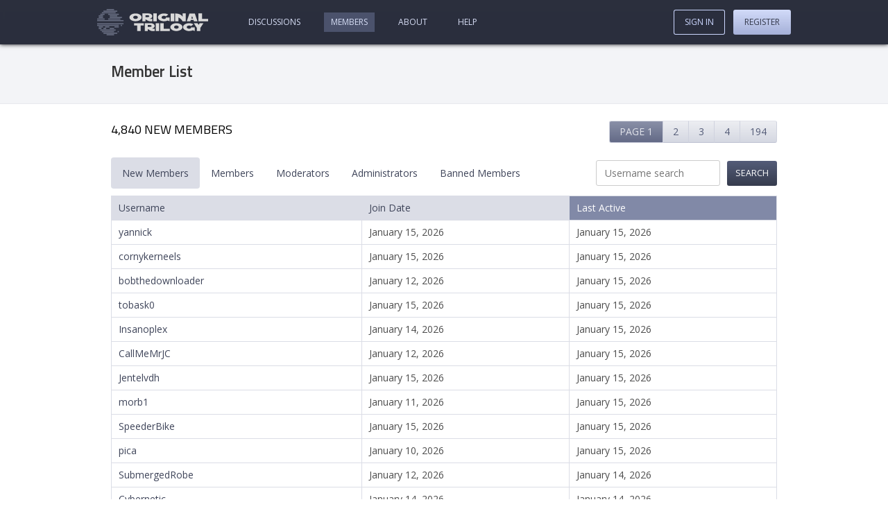

--- FILE ---
content_type: text/html; charset=utf-8
request_url: https://originaltrilogy.com/members/group/3/order/last-active/sort/desc/page/1
body_size: 26574
content:
<!DOCTYPE html><html lang="en"><head><meta charset="utf-8"/><meta name="viewport" content="width=device-width, initial-scale=1"/><base href="https://originaltrilogy.com/"/><title>Member List - Original Trilogy</title><meta name="description" content="List of forum members at originaltrilogy.com"/><meta name="keywords" content=""/><link rel="stylesheet" type="text/css" href="themes/comitium-light/min/site.css?v=FriJul262024004650GMT+0000CoordinatedUniversalTime"/><script type="text/javascript" src="themes/comitium-light/min/site.js?v=MonApr292024174940GMT+0000CoordinatedUniversalTime"></script><script async="async" src="https://www.googletagmanager.com/gtag/js?id=G-2MNHWQTVWZ"></script><script>window.dataLayer = window.dataLayer || []
function gtag(){dataLayer.push(arguments);}
gtag('js', new Date())
gtag('config', 'G-2MNHWQTVWZ')</script><script type="text/javascript" async="async" data-noptimize="1" data-cfasync="false" src="//scripts.pubnation.com/tags/8fbbc5be-7374-4238-ad28-f81ad1cfaca0.js"></script></head><body data-controller="members" data-action="handler" data-chain="members-handler-members" data-mode="production" data-descriptor="" data-breadcrumbs="false" data-page="1"><header><a class="home" href="/" title="Go to our home page."><?xml version="1.0" encoding="UTF-8"?>
<svg width="1126px" height="268px" viewBox="0 0 1126 268" version="1.1" xmlns="http://www.w3.org/2000/svg" xmlns:xlink="http://www.w3.org/1999/xlink">
    <title>logo</title>
    <g id="Page-1" stroke="none" stroke-width="1" fill="none" fill-rule="evenodd">
        <g id="logo" fill-rule="nonzero">
            <g id="text" transform="translate(328.000000, 44.861317)" fill="#D9D9D9">
                <g id="Group" transform="translate(47.000000, 99.354017)">
                    <polygon id="Path" points="605.642 0.693666011 636.682 47.632666 636.682 80.390666 672.23 80.441666 672.23 47.682666 703.398 0.831666011 665.275 0.777666011 654.456 16.665666 643.766 0.747666011"></polygon>
                    <path d="M577.592471,49.6223013 C573.23618,53.6306674 566.107703,56.3458527 558.187174,56.3455504 C544.722273,56.3450364 533.897549,48.9740959 533.897549,39.9225713 C533.897549,30.8710466 544.722273,23.5009326 558.187174,23.5014465 C566.107703,23.5017489 573.104171,26.0881659 577.592471,30.0968695 L601.750087,11.3482049 C590.529336,4.36517181 575.348321,0.0967999709 558.451191,0.0967999709 C524.128896,0.0954898209 496.275033,17.9388609 496.275033,39.9211351 C496.275033,61.9034094 524.128896,79.7489069 558.451191,79.7502171 C572.180109,79.7507412 584.720948,76.906455 595.017637,72.1224707 L615.875032,79.7524091 L615.875032,42.1239279 L577.592471,42.1224666 L577.592471,49.6223013 Z M429.074692,79.571349 C463.087444,79.3722392 490.690101,61.3849783 490.690101,39.4258127 C490.690101,17.4666472 463.087444,-0.197443009 429.074692,0.00166687085 C395.06194,0.200776761 367.590102,18.1872718 367.590102,40.1464374 C367.590102,62.1056029 395.06194,79.7704589 429.074692,79.571349 Z M405.396584,39.9251191 C405.396584,30.8831097 415.992865,23.4583003 429.074692,23.3817196 C442.15652,23.3051389 452.752801,30.6058875 452.752801,39.6478968 C452.752801,48.6899062 442.15652,56.1147156 429.074692,56.1912963 C415.992865,56.2678771 405.396584,48.9671284 405.396584,39.9251191 Z" id="Shape"></path>
                    <polygon id="Path" points="264.805 0.120666011 264.805 79.774666 362.565 79.688666 362.565 56.308666 300.354 56.363666 300.354 0.0896660109"></polygon>
                    <polygon id="Path" points="218.828 0.0946660109 218.828 79.747666 254.798 79.834666 254.798 0.180666011"></polygon>
                    <path d="M169.987694,0.106687261 L108,0.0880715009 L108,79.7414886 L138.993847,79.7507965 L138.993847,59.0898419 C147.752978,65.3451297 169.426212,79.7599358 181.441942,79.7635443 L208.730003,79.7717392 L208.730003,56.392238 L193.23308,56.387584 C189.63959,56.3865048 186.158397,55.7058227 182.677204,54.7532859 C197.837238,50.9518734 208.730003,40.48874 208.730003,28.25528 C208.730003,12.6236367 191.324038,0.113094861 169.987694,0.106687261 L169.987694,0.106687261 Z M177.736156,28.2459722 C177.736156,32.8675015 173.805777,35.1770858 169.987694,36.3992852 C169.987694,36.3992852 166.057315,37.6214508 162.239233,37.6203058 L138.993847,37.6133233 L138.993847,18.8553513 L163.699088,18.8627706 C165.271239,18.8632428 167.629467,19.271733 169.987694,19.9520779 C173.805777,21.1765705 177.736156,23.4885155 177.736156,28.2459722 L177.736156,28.2459722 Z" id="Shape"></path>
                    <polygon id="Path" points="31.041 23.451666 31.041 79.299666 66.59 79.276666 66.59 23.429666 97.76 23.409666 97.76 0.207666011 0 0.269666011 0 23.471666"></polygon>
                </g>
                <polygon id="Path" points="700.158 0.1106828 700.158 79.7636828 797.918 79.6776828 797.918 56.2986828 735.707 56.3526828 735.707 0.0796828"></polygon>
                <path d="M663.018926,0.14215355 L608.708925,0.14215355 L581.553924,79.7953121 L617.760591,79.7963465 L622.4832,65.7951866 L649.113467,65.7954402 L653.967259,79.7963465 L690.173927,79.7963465 L663.018926,0.14215355 Z M644.390858,51.6589526 L627.336993,51.6589526 L635.863925,26.6482421 L644.390858,51.6589526 Z M464.438063,79.6534171 L497.401568,79.6831072 L497.401568,40.80789 C497.401568,40.80789 524.871155,54.017583 538.605949,79.7202199 L571.569454,79.74991 L571.569454,0.09649282 L538.605949,0.06680273 L538.605949,32.82529 C522.124197,0.05195768 464.438063,7.10542736e-15 464.438063,7.10542736e-15 L464.438063,79.6534171 Z" id="Shape"></path>
                <polygon id="Path" points="417.991 0.1896828 417.991 79.8436828 454.201 79.7796828 454.201 0.1266828"></polygon>
                <path d="M369.584707,49.7128449 C365.22853,53.7212208 358.10024,56.4364221 350.179918,56.4361375 C336.71537,56.4356538 325.89093,49.0647377 325.89093,40.0132131 C325.89093,30.9616884 336.71537,23.59155 350.179918,23.5920337 C358.10024,23.5923183 365.096525,26.1787195 369.584707,30.1874131 L393.74169,11.4386941 C382.521234,4.45568628 367.340616,0.18738655 350.443929,0.18738655 C316.122532,0.18615356 288.269399,18.0295873 288.269399,40.0118615 C288.269399,61.9941357 316.122532,79.8395707 350.443929,79.8408037 C364.172487,79.8412969 376.712997,76.9969825 387.009416,72.2129751 L407.866265,79.8428666 L407.866265,42.2143854 L369.584707,42.2130102 L369.584707,49.7128449 Z" id="Path"></path>
                <polygon id="Path" points="242.084 0.0276828 242.084 79.6806828 278.054 79.7666828 278.054 0.1136828"></polygon>
                <path d="M193.072163,0.01959264 L131.084469,0.00097688 L131.084469,79.654394 L162.078316,79.6637019 L162.078316,59.0027473 C170.837447,65.2580351 192.51068,79.6728411 204.526411,79.6764496 L231.814472,79.6846446 L231.814472,56.3051433 L216.317548,56.3004894 C212.724059,56.2994102 209.242866,55.6187281 205.761673,54.6661913 C220.921707,50.8647788 231.814472,40.4016454 231.814472,28.1681854 C231.814472,12.5365421 214.408507,0.02600023 193.072163,0.01959264 L193.072163,0.01959264 Z M200.820625,28.1588775 C200.820625,32.7804069 196.890246,35.0899912 193.072163,36.3121905 C193.072163,36.3121905 189.141784,37.5343562 185.323701,37.5332112 L162.078316,37.5262287 L162.078316,18.7682567 L186.783556,18.775676 C188.355708,18.7761482 190.713936,19.1846384 193.072163,19.8649833 C196.890246,21.0894759 200.820625,23.4014209 200.820625,28.1588775 L200.820625,28.1588775 Z M61.4845901,79.6868766 C95.4973421,79.4877667 123.099998,61.5005058 123.099998,39.5413403 C123.099998,17.5821747 95.4973421,-0.08191549 61.4845901,0.1171944 C27.4718381,0.31630429 0,18.3027994 0,40.2619649 C0,62.2211304 27.4718381,79.8859865 61.4845901,79.6868766 Z M37.806482,40.0406466 C37.806482,30.9986373 48.4027624,23.5738278 61.4845901,23.4972471 C74.5664178,23.4206664 85.1626982,30.721415 85.1626982,39.7634244 C85.1626982,48.8054337 74.5664178,56.2302431 61.4845901,56.3068239 C48.4027624,56.3834046 37.806482,49.0826559 37.806482,40.0406466 Z" id="Shape"></path>
            </g>
            <g id="wee-ds" fill="#666C80">
                <polygon id="Path" points="96 0 172 0 172 12 96 12"></polygon>
                <polygon id="Path" points="64 16 204 16 204 28 64 28"></polygon>
                <polygon id="Path" points="48 32 188 32 188 44 48 44"></polygon>
                <polygon id="Path" points="112 48 220 48 220 60 112 60"></polygon>
                <polygon id="Path" points="128 64 204 64 204 76 128 76"></polygon>
                <polygon id="Path" points="128 80 252 80 252 92 128 92"></polygon>
                <polygon id="Path" points="112 96 236 96 236 108 112 108"></polygon>
                <polygon id="Path" points="32 48 76 48 76 60 32 60"></polygon>
                <polygon id="Path" points="16 64 60 64 60 76 16 76"></polygon>
                <polygon id="Path" points="16 80 60 80 60 92 16 92"></polygon>
                <polygon id="Path" points="240 160 252 160 252 172 240 172"></polygon>
                <polygon id="Path" points="208 224 220 224 220 236 208 236"></polygon>
                <polygon id="Path" points="16 176 60 176 60 188 16 188"></polygon>
                <polygon id="Path" points="16 192 44 192 44 204 16 204"></polygon>
                <polygon id="Path" points="64 192 92 192 92 204 64 204"></polygon>
                <polygon id="Path" points="128 192 172 192 172 204 128 204"></polygon>
                <polygon id="Path" points="80 176 124 176 124 188 80 188"></polygon>
                <polygon id="Path" points="176 176 220 176 220 188 176 188"></polygon>
                <polygon id="Path" points="0 96 76 96 76 108 0 108"></polygon>
                <polygon id="Path" points="0 112 268 112 268 124 0 124"></polygon>
                <polygon id="Path" points="0 144 268 144 268 156 0 156"></polygon>
                <polygon id="Path" points="0 160 220 160 220 172 0 172"></polygon>
                <polygon id="Path" points="32 208 188 208 188 220 32 220"></polygon>
                <polygon id="Path" points="48 224 172 224 172 236 48 236"></polygon>
                <polygon id="Path" points="64 240 204 240 204 252 64 252"></polygon>
                <polygon id="Path" points="96 256 172 256 172 268 96 268"></polygon>
            </g>
        </g>
    </g>
</svg></a><a class="sign-in" href="sign-in">Sign In</a><nav><ul class="content"><li class="discussions"><a href="discussions">Discussions</a></li><li class="members"><a href="members">Members</a></li><li class="about"><a href="content/About/id/1">About</a></li><li class="help"><a href="content/Help/id/2">Help</a></li></ul><ul class="account"><li class="sign-in"><a href="sign-in">Sign In</a></li><li class="register"><a href="register">Register</a></li></ul></nav></header><main><!-- controller: members, action: handler, view: members --><header><section class="summary"><h1>Member List</h1></section></header><section class="members"><h2>4,840 New Members</h2><nav class="pagination"><ul><li class="page-1 current"><a href="/members/group/3/order/last-active/sort/desc/page/1">Page 1</a></li><li class="page-2"><a href="/members/group/3/order/last-active/sort/desc/page/2">2</a></li><li class="page-3"><a href="/members/group/3/order/last-active/sort/desc/page/3">3</a></li><li class="page-4"><a href="/members/group/3/order/last-active/sort/desc/page/4">4</a></li><li class="page-194"><a href="/members/group/3/order/last-active/sort/desc/page/194">194</a></li></ul></nav><nav class="groups"><ul id="group-menu"><li class="group-3 New-Members current"><a href="members/New-Members/id/3">New Members</a></li><li class="group-4 Members "><a href="members/Members/id/4">Members</a></li><li class="group-5 Moderators "><a href="members/Moderators/id/5">Moderators</a></li><li class="group-6 Administrators "><a href="members/Administrators/id/6">Administrators</a></li><li class="group-7 Banned-Members "><a href="members/Banned-Members/id/7">Banned Members</a></li></ul><form action="members/action/search" method="post" novalidate="novalidate"><ul class="data"><li class="term text"><input id="term" name="term" type="text" placeholder="Username search" value=""/></li></ul><ul class="actions"><li class="primary"><input id="submit" name="submit" type="submit" value="Search"/></li></ul></form></nav><section class="list"><table><thead><tr><th class="username"><a href="members/">Username</a></th><th class="join-date"><a href="members/order/join-date/sort/asc">Join Date</a></th><th class="last-active selected"><a href="members/order/last-active/sort/asc">Last Active</a></th></tr></thead><tbody><tr><td class="username"><a href="user/yannick/id/103697">yannick</a></td><td class="join-date">January 15, 2026</td><td class="last-active">January 15, 2026</td></tr><tr><td class="username"><a href="user/cornykerneels/id/103698">cornykerneels</a></td><td class="join-date">January 15, 2026</td><td class="last-active">January 15, 2026</td></tr><tr><td class="username"><a href="user/bobthedownloader/id/103633">bobthedownloader</a></td><td class="join-date">January 12, 2026</td><td class="last-active">January 15, 2026</td></tr><tr><td class="username"><a href="user/tobask0/id/103696">tobask0</a></td><td class="join-date">January 15, 2026</td><td class="last-active">January 15, 2026</td></tr><tr><td class="username"><a href="user/Insanoplex/id/103676">Insanoplex</a></td><td class="join-date">January 14, 2026</td><td class="last-active">January 15, 2026</td></tr><tr><td class="username"><a href="user/CallMeMrJC/id/103637">CallMeMrJC</a></td><td class="join-date">January 12, 2026</td><td class="last-active">January 15, 2026</td></tr><tr><td class="username"><a href="user/Jentelvdh/id/103695">Jentelvdh</a></td><td class="join-date">January 15, 2026</td><td class="last-active">January 15, 2026</td></tr><tr><td class="username"><a href="user/morb1/id/103611">morb1</a></td><td class="join-date">January 11, 2026</td><td class="last-active">January 15, 2026</td></tr><tr><td class="username"><a href="user/SpeederBike/id/103694">SpeederBike</a></td><td class="join-date">January 15, 2026</td><td class="last-active">January 15, 2026</td></tr><tr><td class="username"><a href="user/pica/id/103579">pica</a></td><td class="join-date">January 10, 2026</td><td class="last-active">January 15, 2026</td></tr><tr><td class="username"><a href="user/SubmergedRobe/id/103630">SubmergedRobe</a></td><td class="join-date">January 12, 2026</td><td class="last-active">January 14, 2026</td></tr><tr><td class="username"><a href="user/Cybernetic/id/103693">Cybernetic</a></td><td class="join-date">January 14, 2026</td><td class="last-active">January 14, 2026</td></tr><tr><td class="username"><a href="user/Frindster/id/103680">Frindster</a></td><td class="join-date">January 14, 2026</td><td class="last-active">January 14, 2026</td></tr><tr><td class="username"><a href="user/Hotten1/id/103692">Hotten1</a></td><td class="join-date">January 14, 2026</td><td class="last-active">January 14, 2026</td></tr><tr><td class="username"><a href="user/Ciannor/id/103691">Ciannor</a></td><td class="join-date">January 14, 2026</td><td class="last-active">January 14, 2026</td></tr><tr><td class="username"><a href="user/ActuallyPeterJackson/id/103670">ActuallyPeterJackson</a></td><td class="join-date">January 13, 2026</td><td class="last-active">January 14, 2026</td></tr><tr><td class="username"><a href="user/omegashelmet/id/103689">omegashelmet</a></td><td class="join-date">January 14, 2026</td><td class="last-active">January 14, 2026</td></tr><tr><td class="username"><a href="user/Scoted/id/103560">Scoted</a></td><td class="join-date">January 9, 2026</td><td class="last-active">January 14, 2026</td></tr><tr><td class="username"><a href="user/GooboDonkus/id/103674">GooboDonkus</a></td><td class="join-date">January 13, 2026</td><td class="last-active">January 14, 2026</td></tr><tr><td class="username"><a href="user/Baggioo/id/103558">Baggioo</a></td><td class="join-date">January 9, 2026</td><td class="last-active">January 14, 2026</td></tr><tr><td class="username"><a href="user/Matthijn/id/103688">Matthijn</a></td><td class="join-date">January 14, 2026</td><td class="last-active">January 14, 2026</td></tr><tr><td class="username"><a href="user/ALZXD/id/103685">ALZXD</a></td><td class="join-date">January 14, 2026</td><td class="last-active">January 14, 2026</td></tr><tr><td class="username"><a href="user/Rafaelbvs/id/103669">Rafaelbvs</a></td><td class="join-date">January 13, 2026</td><td class="last-active">January 14, 2026</td></tr><tr><td class="username"><a href="user/MaxDetroit/id/103687">MaxDetroit</a></td><td class="join-date">January 14, 2026</td><td class="last-active">January 14, 2026</td></tr><tr><td class="username"><a href="user/CHAD2BAD/id/103664">CHAD2BAD</a></td><td class="join-date">January 13, 2026</td><td class="last-active">January 14, 2026</td></tr></tbody></table><nav class="previous-and-next"><ul><li class="next page-2"><a href="/members/group/3/order/last-active/sort/desc/page/2">Page 2</a></li></ul></nav></section></section></main><footer data-view="/views/partials/footer"><a class="home" href="/" title="Go to our home page."><?xml version="1.0" encoding="UTF-8"?>
<svg width="1126px" height="268px" viewBox="0 0 1126 268" version="1.1" xmlns="http://www.w3.org/2000/svg" xmlns:xlink="http://www.w3.org/1999/xlink">
    <title>logo</title>
    <g id="Page-1" stroke="none" stroke-width="1" fill="none" fill-rule="evenodd">
        <g id="logo" fill-rule="nonzero">
            <g id="text" transform="translate(328.000000, 44.861317)" fill="#D9D9D9">
                <g id="Group" transform="translate(47.000000, 99.354017)">
                    <polygon id="Path" points="605.642 0.693666011 636.682 47.632666 636.682 80.390666 672.23 80.441666 672.23 47.682666 703.398 0.831666011 665.275 0.777666011 654.456 16.665666 643.766 0.747666011"></polygon>
                    <path d="M577.592471,49.6223013 C573.23618,53.6306674 566.107703,56.3458527 558.187174,56.3455504 C544.722273,56.3450364 533.897549,48.9740959 533.897549,39.9225713 C533.897549,30.8710466 544.722273,23.5009326 558.187174,23.5014465 C566.107703,23.5017489 573.104171,26.0881659 577.592471,30.0968695 L601.750087,11.3482049 C590.529336,4.36517181 575.348321,0.0967999709 558.451191,0.0967999709 C524.128896,0.0954898209 496.275033,17.9388609 496.275033,39.9211351 C496.275033,61.9034094 524.128896,79.7489069 558.451191,79.7502171 C572.180109,79.7507412 584.720948,76.906455 595.017637,72.1224707 L615.875032,79.7524091 L615.875032,42.1239279 L577.592471,42.1224666 L577.592471,49.6223013 Z M429.074692,79.571349 C463.087444,79.3722392 490.690101,61.3849783 490.690101,39.4258127 C490.690101,17.4666472 463.087444,-0.197443009 429.074692,0.00166687085 C395.06194,0.200776761 367.590102,18.1872718 367.590102,40.1464374 C367.590102,62.1056029 395.06194,79.7704589 429.074692,79.571349 Z M405.396584,39.9251191 C405.396584,30.8831097 415.992865,23.4583003 429.074692,23.3817196 C442.15652,23.3051389 452.752801,30.6058875 452.752801,39.6478968 C452.752801,48.6899062 442.15652,56.1147156 429.074692,56.1912963 C415.992865,56.2678771 405.396584,48.9671284 405.396584,39.9251191 Z" id="Shape"></path>
                    <polygon id="Path" points="264.805 0.120666011 264.805 79.774666 362.565 79.688666 362.565 56.308666 300.354 56.363666 300.354 0.0896660109"></polygon>
                    <polygon id="Path" points="218.828 0.0946660109 218.828 79.747666 254.798 79.834666 254.798 0.180666011"></polygon>
                    <path d="M169.987694,0.106687261 L108,0.0880715009 L108,79.7414886 L138.993847,79.7507965 L138.993847,59.0898419 C147.752978,65.3451297 169.426212,79.7599358 181.441942,79.7635443 L208.730003,79.7717392 L208.730003,56.392238 L193.23308,56.387584 C189.63959,56.3865048 186.158397,55.7058227 182.677204,54.7532859 C197.837238,50.9518734 208.730003,40.48874 208.730003,28.25528 C208.730003,12.6236367 191.324038,0.113094861 169.987694,0.106687261 L169.987694,0.106687261 Z M177.736156,28.2459722 C177.736156,32.8675015 173.805777,35.1770858 169.987694,36.3992852 C169.987694,36.3992852 166.057315,37.6214508 162.239233,37.6203058 L138.993847,37.6133233 L138.993847,18.8553513 L163.699088,18.8627706 C165.271239,18.8632428 167.629467,19.271733 169.987694,19.9520779 C173.805777,21.1765705 177.736156,23.4885155 177.736156,28.2459722 L177.736156,28.2459722 Z" id="Shape"></path>
                    <polygon id="Path" points="31.041 23.451666 31.041 79.299666 66.59 79.276666 66.59 23.429666 97.76 23.409666 97.76 0.207666011 0 0.269666011 0 23.471666"></polygon>
                </g>
                <polygon id="Path" points="700.158 0.1106828 700.158 79.7636828 797.918 79.6776828 797.918 56.2986828 735.707 56.3526828 735.707 0.0796828"></polygon>
                <path d="M663.018926,0.14215355 L608.708925,0.14215355 L581.553924,79.7953121 L617.760591,79.7963465 L622.4832,65.7951866 L649.113467,65.7954402 L653.967259,79.7963465 L690.173927,79.7963465 L663.018926,0.14215355 Z M644.390858,51.6589526 L627.336993,51.6589526 L635.863925,26.6482421 L644.390858,51.6589526 Z M464.438063,79.6534171 L497.401568,79.6831072 L497.401568,40.80789 C497.401568,40.80789 524.871155,54.017583 538.605949,79.7202199 L571.569454,79.74991 L571.569454,0.09649282 L538.605949,0.06680273 L538.605949,32.82529 C522.124197,0.05195768 464.438063,7.10542736e-15 464.438063,7.10542736e-15 L464.438063,79.6534171 Z" id="Shape"></path>
                <polygon id="Path" points="417.991 0.1896828 417.991 79.8436828 454.201 79.7796828 454.201 0.1266828"></polygon>
                <path d="M369.584707,49.7128449 C365.22853,53.7212208 358.10024,56.4364221 350.179918,56.4361375 C336.71537,56.4356538 325.89093,49.0647377 325.89093,40.0132131 C325.89093,30.9616884 336.71537,23.59155 350.179918,23.5920337 C358.10024,23.5923183 365.096525,26.1787195 369.584707,30.1874131 L393.74169,11.4386941 C382.521234,4.45568628 367.340616,0.18738655 350.443929,0.18738655 C316.122532,0.18615356 288.269399,18.0295873 288.269399,40.0118615 C288.269399,61.9941357 316.122532,79.8395707 350.443929,79.8408037 C364.172487,79.8412969 376.712997,76.9969825 387.009416,72.2129751 L407.866265,79.8428666 L407.866265,42.2143854 L369.584707,42.2130102 L369.584707,49.7128449 Z" id="Path"></path>
                <polygon id="Path" points="242.084 0.0276828 242.084 79.6806828 278.054 79.7666828 278.054 0.1136828"></polygon>
                <path d="M193.072163,0.01959264 L131.084469,0.00097688 L131.084469,79.654394 L162.078316,79.6637019 L162.078316,59.0027473 C170.837447,65.2580351 192.51068,79.6728411 204.526411,79.6764496 L231.814472,79.6846446 L231.814472,56.3051433 L216.317548,56.3004894 C212.724059,56.2994102 209.242866,55.6187281 205.761673,54.6661913 C220.921707,50.8647788 231.814472,40.4016454 231.814472,28.1681854 C231.814472,12.5365421 214.408507,0.02600023 193.072163,0.01959264 L193.072163,0.01959264 Z M200.820625,28.1588775 C200.820625,32.7804069 196.890246,35.0899912 193.072163,36.3121905 C193.072163,36.3121905 189.141784,37.5343562 185.323701,37.5332112 L162.078316,37.5262287 L162.078316,18.7682567 L186.783556,18.775676 C188.355708,18.7761482 190.713936,19.1846384 193.072163,19.8649833 C196.890246,21.0894759 200.820625,23.4014209 200.820625,28.1588775 L200.820625,28.1588775 Z M61.4845901,79.6868766 C95.4973421,79.4877667 123.099998,61.5005058 123.099998,39.5413403 C123.099998,17.5821747 95.4973421,-0.08191549 61.4845901,0.1171944 C27.4718381,0.31630429 0,18.3027994 0,40.2619649 C0,62.2211304 27.4718381,79.8859865 61.4845901,79.6868766 Z M37.806482,40.0406466 C37.806482,30.9986373 48.4027624,23.5738278 61.4845901,23.4972471 C74.5664178,23.4206664 85.1626982,30.721415 85.1626982,39.7634244 C85.1626982,48.8054337 74.5664178,56.2302431 61.4845901,56.3068239 C48.4027624,56.3834046 37.806482,49.0826559 37.806482,40.0406466 Z" id="Shape"></path>
            </g>
            <g id="wee-ds" fill="#666C80">
                <polygon id="Path" points="96 0 172 0 172 12 96 12"></polygon>
                <polygon id="Path" points="64 16 204 16 204 28 64 28"></polygon>
                <polygon id="Path" points="48 32 188 32 188 44 48 44"></polygon>
                <polygon id="Path" points="112 48 220 48 220 60 112 60"></polygon>
                <polygon id="Path" points="128 64 204 64 204 76 128 76"></polygon>
                <polygon id="Path" points="128 80 252 80 252 92 128 92"></polygon>
                <polygon id="Path" points="112 96 236 96 236 108 112 108"></polygon>
                <polygon id="Path" points="32 48 76 48 76 60 32 60"></polygon>
                <polygon id="Path" points="16 64 60 64 60 76 16 76"></polygon>
                <polygon id="Path" points="16 80 60 80 60 92 16 92"></polygon>
                <polygon id="Path" points="240 160 252 160 252 172 240 172"></polygon>
                <polygon id="Path" points="208 224 220 224 220 236 208 236"></polygon>
                <polygon id="Path" points="16 176 60 176 60 188 16 188"></polygon>
                <polygon id="Path" points="16 192 44 192 44 204 16 204"></polygon>
                <polygon id="Path" points="64 192 92 192 92 204 64 204"></polygon>
                <polygon id="Path" points="128 192 172 192 172 204 128 204"></polygon>
                <polygon id="Path" points="80 176 124 176 124 188 80 188"></polygon>
                <polygon id="Path" points="176 176 220 176 220 188 176 188"></polygon>
                <polygon id="Path" points="0 96 76 96 76 108 0 108"></polygon>
                <polygon id="Path" points="0 112 268 112 268 124 0 124"></polygon>
                <polygon id="Path" points="0 144 268 144 268 156 0 156"></polygon>
                <polygon id="Path" points="0 160 220 160 220 172 0 172"></polygon>
                <polygon id="Path" points="32 208 188 208 188 220 32 220"></polygon>
                <polygon id="Path" points="48 224 172 224 172 236 48 236"></polygon>
                <polygon id="Path" points="64 240 204 240 204 252 64 252"></polygon>
                <polygon id="Path" points="96 256 172 256 172 268 96 268"></polygon>
            </g>
        </g>
    </g>
</svg></a><section class="stats"><p><strong>84,938</strong> members have started <strong>24,513</strong> topics with <strong>1,189,188</strong> posts since <strong>March 10, 2003</strong></p></section><section class="copyright"><p>Site content Copyright ©  TEH Innernets LLC. Please read our <a href="content/Terms-of-Service/id/3">Terms of Service</a>.</p><p>originaltrilogy.com is not affiliated with Lucasfilm, 20th Century Fox, or Disney. All Star Wars content, images, and likenesses are the property of their respective copyright owner.<br><br>We ❤️ Star Wars and give it all the moneys. Please don't sue us.</p></section></footer><!-- browsersync--></body></html>

--- FILE ---
content_type: text/css
request_url: https://originaltrilogy.com/themes/comitium-light/min/site.css?v=FriJul262024004650GMT+0000CoordinatedUniversalTime
body_size: 77615
content:
@charset "UTF-8";
/*! normalize.css v3.0.2 | MIT License | git.io/normalize */@import "https://fonts.googleapis.com/css?family=Open+Sans:300,400,400i,600,700|Titillium+Web:400,600";html{font-family:sans-serif;-ms-text-size-adjust:100%;-webkit-text-size-adjust:100%}body{margin:0}article,aside,details,figcaption,figure,footer,header,hgroup,main,menu,nav,section,summary{display:block}audio,canvas,progress,video{display:inline-block;vertical-align:baseline}audio:not([controls]){display:none;height:0}[hidden],template{display:none}a{background-color:transparent}a:active,a:hover{outline:0}abbr[title]{border-bottom:1px dotted}b,strong{font-weight:700}dfn{font-style:italic}h1{font-size:2em;margin:.67em 0}mark{background:#ff0;color:#000}small{font-size:80%}sub,sup{font-size:75%;line-height:0;position:relative;vertical-align:baseline}sup{top:-.5em}sub{bottom:-.25em}img{border:0}svg:not(:root){overflow:hidden}figure{margin:1em 40px}hr{box-sizing:content-box;height:0}pre{overflow:auto}code,kbd,pre,samp{font-family:monospace,monospace;font-size:1em}button,input,optgroup,select,textarea{color:inherit;font:inherit;margin:0}button{overflow:visible}button,select{text-transform:none}button,html input[type=button],input[type=reset],input[type=submit]{-webkit-appearance:button;cursor:pointer}button[disabled],html input[disabled]{cursor:default}button::-moz-focus-inner,input::-moz-focus-inner{border:0;padding:0}input{line-height:normal}input[type=checkbox],input[type=radio]{box-sizing:border-box;padding:0}input[type=number]::-webkit-inner-spin-button,input[type=number]::-webkit-outer-spin-button{height:auto}input[type=search]{-webkit-appearance:textfield;box-sizing:content-box}input[type=search]::-webkit-search-cancel-button,input[type=search]::-webkit-search-decoration{-webkit-appearance:none}fieldset{border:1px solid #c0c0c0;margin:0 2px;padding:.35em .625em .75em}legend{border:0;padding:0}textarea{overflow:auto}optgroup{font-weight:700}td,th{padding:0}*,:after,:before{margin:0;padding:0;box-sizing:border-box}body{line-height:1;word-wrap:break-word}h1,h2,h3,h4,h5,h6{margin:0;font-weight:400;line-height:1.4}h1{font-size:140%}h2{font-size:130%}h3{font-size:105%}h4,h5,h6{font-size:100%}ol,ul{margin:1.2rem 0 1.8rem 3rem}dl,ol,ul{line-height:1.5}dl{display:-ms-flexbox;display:flex;-ms-flex-wrap:wrap;flex-wrap:wrap;margin:0 1.2rem 1.8rem}dt{-ms-flex:0 0 30%;flex:0 0 30%}dt:after{content:":"}dd{-ms-flex:0 0 70%;flex:0 0 70%;word-break:break-word}nav ul{margin:0;list-style:none}p{margin:1rem 0;line-height:1.5}table{border-collapse:collapse;border-spacing:0}img{display:block;-ms-interpolation-mode:bicubic}q:after,q:before{content:""}input,select,textarea{-moz-appearance:none;appearance:none;border:none;border-radius:0}input:not([type=checkbox]),input:not([type=radio]){line-height:1}b,strong{font-weight:600;font-style:normal}b em,b i,strong em,strong i{font-weight:600;font-style:italic}em,i{font-weight:400;font-style:italic}em b,em strong,i b,i strong{font-weight:600;font-style:italic}html{font-size:10px}body,html{height:100%}body{display:-ms-flexbox;display:flex;-ms-flex-direction:column;flex-direction:column;position:relative;overflow-x:hidden;font-size:1.4rem;text-rendering:optimizeLegibility}a{text-decoration:none}label a,p a{text-decoration:underline}svg.icon{stroke-width:0;stroke:currentColor;fill:currentColor}#mask{position:fixed;width:0;height:0;overflow:hidden;top:0;opacity:0;transition:opacity .2s}#mask #mask-close{width:2rem;height:2rem;position:absolute;top:2rem;right:2rem;cursor:pointer}#mask #mask-close svg,#mask img{width:100%;height:100%}#mask img{object-fit:contain}#mask.enabled{width:100%;height:100%;padding-top:6rem;padding-bottom:5rem;z-index:1000;opacity:1}#mask.closing{width:100%;height:100%;opacity:0;transition:opacity .2s}#mask a.open-tab{display:block;font-size:1.2rem;text-align:center;text-overflow:ellipsis;padding:10px;border-radius:3px;transition:border-color .2s}#mask a.open-tab svg{display:inline-block;width:1.6rem;height:1.6rem;vertical-align:middle;margin-left:.5rem}#mask a.open-tab:hover{text-decoration:underline}span.zoom{display:inline-block;position:relative;cursor:pointer}span.zoom span.zoom-button{width:4rem;height:4rem;position:absolute;top:calc(50% - 2rem);left:calc(50% - 2rem);opacity:0;transition:opacity .2s}span.zoom span.zoom-button svg{width:4rem;height:4rem}span.zoom img{transition:filter .2s}span.zoom:hover span.zoom-button{opacity:1}span.zoom:hover img{filter:brightness(50%)}html.mask-enabled{height:100%}time{font-family:Open Sans,"sans serif";font-style:normal;font-weight:400}body>header{-ms-flex-pack:justify;justify-content:space-between;-ms-flex-align:center;align-items:center;width:100%;height:4.8rem;padding:.8rem .6rem;text-transform:uppercase}body>header,body>header a.home{display:-ms-flexbox;display:flex}body>header a.home{width:14rem;padding:0 1rem}body>header a.home svg{height:100%}body>header a.sign-in{display:block;padding:.8rem 1.2rem;font-family:Open Sans,"sans serif";font-style:normal;font-weight:400;font-size:100%;border-radius:.3rem;line-height:1;text-align:center;text-decoration:none;text-transform:uppercase;cursor:pointer;-ms-flex:0 0 auto;flex:0 0 auto}body>header section.status{display:-ms-flexbox;display:flex;-ms-flex-align:center;align-items:center}body>header section.status a.private-topics{display:block;width:2.8rem;height:2.8rem;margin-right:1.2rem;padding-left:3.2rem;overflow:hidden;position:relative}body>header section.status a.private-topics svg{position:absolute;top:0;left:0;width:100%;height:100%}body>header section.status a.account img{position:absolute;top:0;left:0}body.hidden-header>header{margin-top:-5.4rem}html.js body>header{position:fixed;z-index:500;transition:margin .3s}main{-ms-flex:1 0 0px;flex:1 0 0;padding-bottom:6rem}main>h1:first-child{margin-top:1.6rem}main>p{margin-left:1.2rem;margin-right:1.2rem}html.js main{padding-top:4.8rem}#main-menu-icon{display:none}@media only screen and (max-width:719px){html.js body>header nav{display:none}#main-menu-icon{display:block;padding:.8rem 1rem;font-family:Open Sans,"sans serif";font-style:normal;font-weight:400;font-size:100%;border-radius:.3rem;line-height:1;text-align:center;text-decoration:none;text-transform:uppercase;cursor:pointer;display:-ms-flexbox;display:flex;-ms-flex-align:center;align-items:center}#main-menu-icon svg{width:1.6rem;height:1.6rem;margin-right:.6rem}.slide-menu{position:fixed;z-index:1001;text-transform:uppercase}.slide-menu.left{top:0;left:-100%;min-width:75%;height:100%;text-align:left;transition:left .4s}.slide-menu.left.open{left:0}.slide-menu.right{top:0;right:-100%;min-width:75%;height:100%;text-align:right;transition:right .4s}.slide-menu.right.open{right:0}.slide-menu li{display:block;line-height:1}.slide-menu li a{display:block;padding:1.6rem 1.8rem}.menu-shadow{position:fixed;top:0;left:0;width:0;height:0;z-index:1000;opacity:0;transition:opacity .4s}body.menu-open .menu-shadow{width:100%;height:100%;opacity:1}body.menu-closing .menu-shadow{width:100%;height:100%}}nav.breadcrumbs{padding:1.2rem 1.6rem 0;font-family:Titillium Web,Open Sans,"sans serif";font-style:normal;font-weight:300;font-size:1.6rem;text-transform:uppercase}nav.breadcrumbs ul{display:-ms-flexbox;display:flex}nav.breadcrumbs li{position:absolute;left:-100%}nav.breadcrumbs li:last-child{position:static;display:-ms-flexbox;display:flex;-ms-flex-align:center;align-items:center;width:100%}nav.breadcrumbs li:before{content:"";display:inline-block;width:0;height:0;margin:.1rem .8rem 0 0;border-top:.8rem solid transparent;border-right:1rem solid;border-bottom:.8rem solid transparent;border-radius:.1rem}nav.breadcrumbs li a{display:inline-block;overflow:hidden;text-overflow:ellipsis;white-space:nowrap}section.summary{position:relative;overflow:hidden;margin:auto 1.6rem;padding:1.2rem 0 2rem}section.summary>p:first-of-type{margin-top:0}section.summary>p:nth-child(n-1){margin-bottom:0}section.notice{padding:2.4rem;text-align:center;border-top-width:1px;border-top-style:solid;border-bottom-width:1px;border-bottom-style:solid}section.notice>*{margin-left:0;margin-right:0}section.notice svg{width:2.4rem;height:2.4rem}section.notice.error{margin-bottom:2.4rem}section.notice.banned,section.notice.error,section.notice.locked{border:none}section.notice.banned a,section.notice.error a,section.notice.locked a{color:white}section.notice.success svg{display:inline-block;margin-right:1.2rem;vertical-align:middle}section.notice.success p{display:inline;vertical-align:middle}section.notice>:first-child{margin-top:0}section.notice>:last-child{margin-bottom:0}section.notice p.why{margin-bottom:0;font-family:Open Sans,"sans serif";font-style:normal;font-weight:600}section.notice p.reason{margin-top:0}section.announcements{padding:1.6rem}section.announcements article{padding:.6rem 0;border:none}section.callout{padding:2.4rem 3.2rem}section.callout a{text-decoration:underline}section.content{width:100%;margin:1.2rem auto;padding:0 1.6rem;line-height:1.4;background:none}section.content>*{margin-left:0;margin-right:0}section.content>:first-child{margin-top:0}section.content>:last-child{margin-bottom:0}section.content h1{margin-top:2.4rem;margin-bottom:1.2rem;padding:0}section.content h2{margin-top:2.4rem;text-align:left}section.content h3{margin-top:2.4rem;font-family:Open Sans,"sans serif";font-style:italic;font-weight:400}section.content a{text-decoration:underline;word-break:break-word}section.content *>img,section.content>img{width:100%;height:auto;margin-left:auto;margin-right:auto}section.content *>img[src^="i/expressions/"],section.content>img[src^="i/expressions/"]{display:inline;vertical-align:middle}section.content dl,section.content ol,section.content ul{margin-left:2.4rem}section.content blockquote{position:relative;overflow:hidden;font-size:90%;margin:1.2rem 0;padding:1rem 1.2rem;border-left-width:1px;border-left-style:solid}section.content blockquote>blockquote,section.content blockquote>blockquote>blockquote,section.content blockquote>blockquote>blockquote>blockquote,section.content blockquote>blockquote>blockquote>blockquote>blockquote,section.content blockquote>blockquote>blockquote>blockquote>blockquote>blockquote,section.content blockquote>blockquote>blockquote>blockquote>blockquote>blockquote>blockquote{display:none;font-size:100%}section.content blockquote.expanded>blockquote,section.content blockquote.expanded>blockquote>blockquote,section.content blockquote.expanded>blockquote>blockquote>blockquote,section.content blockquote.expanded>blockquote>blockquote>blockquote>blockquote,section.content blockquote.expanded>blockquote>blockquote>blockquote>blockquote>blockquote,section.content blockquote.expanded>blockquote>blockquote>blockquote>blockquote>blockquote>blockquote{display:block;margin-left:0;padding-top:0;padding-bottom:0}section.content blockquote.nested{padding-top:2.4rem}section.content blockquote.nested :nth-child(n-1){margin-bottom:0}section.content blockquote a.expand{display:block;padding:.8rem 1.4rem;font-family:Open Sans,"sans serif";font-style:normal;font-weight:400;font-size:88%;border-radius:.3rem;line-height:1;text-align:center;text-decoration:none;text-transform:uppercase;cursor:pointer;position:absolute;top:.6rem;right:.4rem}section.content blockquote :first-child{margin-top:0}section.content blockquote :last-child{margin-bottom:0}section.content blockquote p{margin:.6rem 0}section.content blockquote dl,section.content blockquote ol,section.content blockquote ul{margin-left:2.4rem}section.content span.emoji{font-size:180%;line-height:.5;vertical-align:middle}section.form{margin:1.8rem 1.6rem}section.form h2{margin-bottom:.6rem}section.preview{margin-top:.8rem}section.preview article{display:block;border:none}section.preview article h3.title{font-family:Titillium Web,Open Sans,"sans serif";font-style:normal;font-weight:400;margin:1.6rem}body[data-breadcrumbs=false] section.summary{padding:1.6rem 0}nav.pagination{-ms-flex:0 1 auto;flex:0 1 auto;-ms-flex-pack:center;margin:1.2rem}nav.pagination,nav.pagination ul{display:-ms-flexbox;display:flex;justify-content:center}nav.pagination ul{-ms-flex:1 0 auto;flex:1 0 auto;-ms-flex-pack:center;font-weight:300}nav.pagination li a{display:block;padding:.8rem 1.4rem;font-family:Open Sans,"sans serif";font-style:normal;font-weight:400;font-size:100%;border-radius:.3rem;line-height:1;text-align:center;text-decoration:none;text-transform:uppercase;cursor:pointer}nav.pagination li:nth-child(n+2) a{border-top-left-radius:0;border-bottom-left-radius:0}nav.pagination li:nth-last-child(n+2) a{border-top-right-radius:0;border-bottom-right-radius:0}main>nav.pagination{margin:2.4rem auto}nav.actions{margin:1.2rem}nav.actions ul{display:-ms-flexbox;display:flex;-ms-flex-wrap:wrap;flex-wrap:wrap;-ms-flex-pack:center;justify-content:center;margin:0;z-index:100}nav.actions li{margin:0 .4rem .6rem}nav.actions a{display:block;padding:.8rem 1.4rem;font-family:Open Sans,"sans serif";font-style:normal;font-weight:400;font-size:100%;border-radius:.3rem;line-height:1;text-align:center;text-decoration:none;text-transform:uppercase;cursor:pointer}nav.previous-and-next{-ms-flex:1 0 auto;flex:1 0 auto;-ms-flex-pack:center;justify-content:center;margin:2.4rem .6rem}nav.previous-and-next,nav.previous-and-next ul{display:-ms-flexbox;display:flex}nav.previous-and-next li{-ms-flex:0 0 auto;flex:0 0 auto}nav.previous-and-next li.previous{margin-right:1.2rem}nav.previous-and-next li.previous a:before{content:"";display:inline-block;width:0;height:0;margin:.2rem 1.2rem 0 0;border-top:.5rem solid transparent;border-right:.8rem solid;border-bottom:.5rem solid transparent;border-radius:.2rem}nav.previous-and-next li.next{margin-left:1.2rem}nav.previous-and-next li.next a:after{content:"";display:inline-block;width:0;height:0;margin:.2rem 0 0 1.2rem;border-top:.5rem solid transparent;border-left:.8rem solid;border-bottom:.5rem solid transparent;border-radius:.2rem}nav.previous-and-next li:only-child{margin:0}nav.previous-and-next a{display:block;padding:.8rem 1.4rem;font-family:Open Sans,"sans serif";font-style:normal;font-weight:400;font-size:100%;border-radius:.3rem;line-height:1;text-align:center;text-decoration:none;text-transform:uppercase;cursor:pointer}dl.content-stats{-ms-flex-direction:column;flex-direction:column;-ms-flex-wrap:nowrap;flex-wrap:nowrap;-ms-flex-align:center;align-items:center;-ms-flex-pack:center;justify-content:center;width:5.4rem;height:5.4rem;margin:0;position:relative;overflow:hidden;border-radius:50%;font-size:1.4rem;line-height:1}dl.content-stats dt:after{content:""}dl.content-stats dt:first-child{-ms-flex-order:2;order:2;font-family:Titillium Web,Open Sans,"sans serif";font-style:normal;font-weight:300;font-size:90%;line-height:1;text-transform:lowercase}dl.content-stats dt:first-child:after{content:""}dl.content-stats dt:nth-child(n+3){position:absolute;left:100%}dl.content-stats dd:nth-child(n+2){-ms-flex-order:1;order:1;-ms-flex-preferred-size:auto;flex-basis:auto;padding-top:.2rem;font-family:Titillium Web,Open Sans,"sans serif";font-style:normal;font-weight:600}dl.content-stats dd:nth-child(n+4){position:absolute;left:100%}p.last-post{width:100%;margin:0;font-size:88%}p.last-post a{text-decoration:none}p.last-post a:hover{text-decoration:underline}p.last-post a.avatar{display:inline-block;vertical-align:middle;margin-right:1rem}article{position:relative;display:-ms-flexbox;display:flex;-ms-flex-wrap:wrap;flex-wrap:wrap;padding:1.2rem 0;border-top-width:1px;border-top-style:solid}article:last-child{border-bottom-width:1px;border-bottom-style:solid}article.unread,article.updated{position:relative}article.unread:before,article.updated:before{content:"";display:block;width:.6rem;height:calc(100% - 1px);position:absolute;top:0;left:-1.6rem}h1{font-weight:600;margin-bottom:.6rem}h1,h1 span.page{font-family:Titillium Web,Open Sans,"sans serif";font-style:normal}h1 span.page{display:inline-block;font-weight:300;font-size:92%}h2{font-family:Titillium Web,Open Sans,"sans serif";margin-bottom:.8rem;text-transform:uppercase;text-align:center}h2,h3,h4,h5,h6{font-style:normal;font-weight:400}h3,h4,h5,h6{font-family:Open Sans,"sans serif"}footer{padding:1.6rem}footer a.home{display:-ms-flexbox;display:flex;width:28rem;margin:2.4rem auto 4rem}footer a.home svg{width:100%;height:100%}footer section.stats p{text-align:center}footer section.copyright{margin-top:3.6rem;font-size:88%}form label{font-family:Titillium Web,Open Sans,"sans serif";font-style:normal;font-weight:500;margin-bottom:.6rem;font-size:120%;line-height:1}form p.label-note{margin:.4rem 0 .6rem;font-size:90%}form input,form select,form textarea{width:100%;padding:1.2rem;border-width:1px;border-style:solid;border-radius:.4rem;transition:border-color .5s,background-color .5s}form input[type=submit],form select[type=submit],form textarea[type=submit]{border:none}form textarea{font-family:monospace}form input[type=checkbox],form input[type=radio]{-ms-flex:0 0 3rem;flex:0 0 3rem;height:3rem;position:relative}form input[type=checkbox]:checked:after{content:"";position:absolute;top:0;left:0;display:block;width:3rem;height:3rem;background:url(../images/checkmark.svg) 50% no-repeat;background-size:2.2rem;background-position:.4rem}form input[type=radio]{border-radius:50%}form input[type=radio]:checked:after{content:"";display:block;width:2.4rem;height:2.4rem;position:absolute;top:.2rem;left:.2rem;border-radius:50%}form ul.data{margin:0}form ul.data>li{margin:.6rem 0 2.4rem;list-style:none}form ul.data>li:last-child{margin-bottom:.6rem}form ul.data>li.select label,form ul.data>li.textarea label,form ul.data>li.text label{display:block}form ul.data>li.select{position:relative}form ul.data>li.select:after{content:"";display:block;width:1.2rem;height:2.4rem;position:absolute;right:.6rem;bottom:1.5rem;background:url(../images/select.svg) 50% no-repeat;background-size:cover}form ul.data>li.checkbox,form ul.data>li.radio{display:-ms-flexbox;display:flex;-ms-flex-align:center;align-items:center}form ul.data>li.checkbox label,form ul.data>li.radio label{margin:0 0 0 1.2rem;font-family:Open Sans,"sans serif";font-style:normal;font-weight:400;font-size:100%;line-height:1.3}form ul.data>li ul.data{margin:2.4rem 0}form ul.data>li ul.data ul.data>li{-ms-flex-wrap:nowrap;flex-wrap:nowrap;margin:1.2rem 0}form ul.data>li ul.data ul.data>li ul.checkbox,form ul.data>li ul.data ul.data>li ul.radio{margin-top:.6rem}form ul.data>li ul.checkbox>li,form ul.data>li ul.radio>li{margin:.4rem 0 .6rem}form ul.actions{margin:0;padding:2.4rem 0}form ul.actions>li{display:block;margin-bottom:1.2rem}form ul.actions>li:first-child{margin-left:0}form ul.actions>li:last-child{margin-right:0}form ul.actions>li.cancel a{text-transform:none;background:none;border:none;color:hsl(227,41%,75%)}form ul.actions>li a,form ul.actions>li input[type=submit]{display:block;padding:2rem;font-family:Open Sans,"sans serif";font-style:normal;font-weight:400;font-size:100%;border-radius:.3rem;line-height:1;text-align:center;text-decoration:none;text-transform:uppercase;cursor:pointer}table{width:100%;margin:1.2rem 0}table td,table th{padding:1rem;border-width:1px;border-style:solid}table th{font-weight:400;text-align:left}a.avatar{display:block;position:relative;margin:0;width:3.6rem;height:3.6rem;border-radius:50%;overflow:hidden}a.avatar.banned svg,a.avatar img{width:100%;height:100%}a.avatar.banned svg{position:absolute;z-index:2;color:hsl(0,70%,50%)}a.avatar.banned img{position:relative;z-index:1}.banned a[rel=author]{text-decoration:line-through}@media only screen and (min-width:375px){body{font-size:1.6rem}}@media only screen and (min-width:400px){a.avatar{width:4rem;height:4rem}}@media only screen and (min-width:720px){body{font-size:1.4rem}body>header{min-height:6.4rem;padding:0 1.2rem;font-size:1.2rem}body>header>nav{display:-ms-flexbox;display:flex;-ms-flex:1 1 auto;flex:1 1 auto;-ms-flex-align:center;align-items:center;margin-left:1.2rem}body>header a.home{width:16rem;padding:0}body>header a.sign-in{display:none}body>header section.status a.private-topics{width:4rem;height:4rem;padding-top:4rem;padding-left:4rem}body>header section.status a.private-topics svg{top:.5rem;width:3rem;height:3rem}body>header section.status a.account{width:4.4rem;height:4.4rem}body>header nav ul{-ms-flex:1 0 auto;flex:1 0 auto;display:-ms-flexbox;display:flex}body>header nav ul.content li{margin-left:1.2rem}body>header nav ul.account{-ms-flex-pack:end;justify-content:flex-end}body>header nav ul.account li.sign-in{margin-right:1.2rem}body>header nav ul.account li.register a,body>header nav ul.account li.sign-in a{display:block;padding:1.2rem 1.6rem;font-family:Open Sans,"sans serif";font-style:normal;font-weight:400;font-size:100%;border-radius:.3rem;line-height:1;text-align:center;text-decoration:none;text-transform:uppercase;cursor:pointer}body>header nav li a{display:block;padding:.5rem 1rem}body>header.authenticated nav ul.account{margin-right:0;max-width:none;text-align:left}body.hidden-header>header{margin-top:-7rem}html.js body>header.authenticated nav ul.account{position:absolute;top:8.8rem;right:-100%;display:block;margin:0;padding:1.2rem 0;border-radius:.3rem;z-index:4}html.js body>header.authenticated nav ul.account.active{right:1.5rem}html.js body>header.authenticated nav ul.account li{position:relative;display:block;z-index:2}html.js body>header.authenticated nav ul.account li a{padding:.8rem 1.6rem}html.js body>header.authenticated nav ul.account:after{content:"";display:block;width:2.4rem;height:2.4rem;transform:rotate(45deg);position:absolute;top:-1.2rem;right:.8rem;z-index:1}html.js body main{padding-top:6.4rem}dl,ol,ul{margin:3rem 0 3rem 8rem}dl{margin-right:4rem;margin-left:4rem}p{margin:2rem 0}h1{font-size:160%}h2{text-align:left}a.avatar{width:6.4rem;height:6.4rem}a.avatar.banned:after{top:3rem;left:-2rem;width:10rem;height:.4rem}p.last-post a.avatar{width:4rem;height:4rem;margin-right:1.2rem;float:left}nav.breadcrumbs{padding:2rem 2.4rem 0;font-size:1.4rem}nav.breadcrumbs ul{max-width:96rem;margin:auto}nav.breadcrumbs li{position:static;display:-ms-flexbox;display:flex;-ms-flex-align:center;align-items:center;margin-top:0}nav.breadcrumbs li:before{display:none}nav.breadcrumbs li:after{content:"";display:block;width:0;height:0;margin:.1rem 1rem 0 1.2rem;border-top:.5rem solid transparent;border-left:.8rem solid;border-bottom:.5rem solid transparent;border-radius:.2rem}main>nav.pagination,nav.previous-and-next{margin:3.2rem auto}nav.actions li{margin:0 .4rem .8rem}nav.actions li:first-child{margin-left:0}nav.actions li:last-child{margin-right:0}section.announcements{padding:1.8rem 2.4rem}section.announcements>*{max-width:96rem;margin-left:auto;margin-right:auto}section.announcements article{min-height:0;padding:.4rem 0}section.content{margin:2.6rem auto;padding:0 2.6rem}section.content h1{margin-top:6rem;margin-bottom:2.4rem;font-size:2.4rem}section.content h2{margin-top:4rem;margin-bottom:2rem}section.content h3{margin-top:4rem;margin-bottom:0}section.content dl,section.content ol,section.content ul{margin:2rem auto;padding:0 3rem}section.content blockquote{margin:1.6rem 0;padding:1.6rem;border-top-right-radius:4px;border-bottom-right-radius:4px}section.content blockquote.nested{padding-top:3.2rem}section.content blockquote a.expand{top:.8rem;right:.7rem;padding:.8rem 1.2rem;font-size:90%}section.content blockquote p{margin:1.6rem 0}section.content blockquote dl,section.content blockquote ol,section.content blockquote ul{margin-left:4rem}section.content *>img,section.content>img{width:auto;max-width:100%}section.summary{margin:auto 2.4rem}section.summary p{font-size:1.6rem}section.summary nav.actions,section.summary nav.pagination{margin:2.4rem 2.4rem 0}section.summary nav.actions a,section.summary nav.pagination a{padding:1rem 1.4rem;font-size:91%}section.notice svg{width:3.2rem;height:3.2rem}section.notice p{margin-bottom:1.6rem}section.preview{margin-top:3.2rem}section.preview>h2{margin:0 2.4rem 1.6rem}section.preview article h3.title{margin:1.6rem 2.6rem 0}section.form{max-width:96rem;margin:2.4rem}section.form.post ul.data>li{margin-bottom:2rem}section.form.post ul.data li.subscribe{float:left;width:50%;margin-top:0}section.form.post ul.actions{-ms-flex-pack:end;justify-content:flex-end;padding:0}section.form.post ul.actions :last-child{margin:0}body[data-breadcrumbs=false] section.summary{padding:2.4rem 0}article{-ms-flex-pack:justify;justify-content:space-between;-ms-flex-align:center;align-items:center;padding:1.2rem 0}article.unread:before,article.updated:before{width:.4rem;left:-1.8rem}article:after{left:2.4rem;width:calc(100% - 4.8rem)}form>*{margin-left:6rem;margin-right:6rem}form label{margin-bottom:.8rem}form p.label-note{margin:.8rem 0}form input,form select,form textarea{padding:.8rem 1.2rem;border-radius:.3rem}form input[type=checkbox],form input[type=radio]{-ms-flex-preferred-size:2.4rem;flex-basis:2.4rem;height:2.4rem}form input[type=checkbox]:checked:after{width:2.4rem;height:2.4rem;background-size:2rem;background-position:.2rem}form input[type=radio]:checked:after{top:2px;left:2px;width:1.8rem;height:1.8rem}form ul.data>li{margin:1rem 0 3.2rem}form ul.data>li.select:after{right:.8rem;bottom:.8rem;width:1.2rem;height:2.4rem}form ul.data>li.checkbox,form ul.data>li.radio{margin:1.2rem 0}form ul.data>li.checkbox:last-child,form ul.data>li.radio:last-child{margin-bottom:2.4rem}form ul.data>li ul.data{-ms-flex-preferred-size:100%;flex-basis:100%;margin:0}form ul.data>li ul.data ul.data>li{margin:2rem 0}form ul.data>li ul.data ul.data>li ul.checkbox,form ul.data>li ul.data ul.data>li ul.radio{margin:2rem 0 4rem}form ul.data>li ul.data ul.data{margin-left:3.6rem}form ul.data>li ul.checkbox>li,form ul.data>li ul.radio>li{margin:1rem 0 2rem}form ul.actions{display:-ms-flexbox;display:flex;-ms-flex-align:center;align-items:center;padding:.6rem 0}form ul.actions>li{-ms-flex:0 1 auto;flex:0 1 auto;margin:0 2rem}form ul.actions>li a,form ul.actions>li input[type=submit]{padding:1rem 1.2rem;font-size:88%}nav.previous-and-next li:first-child{margin-right:1.6rem}nav.previous-and-next li:last-child{margin-left:1.6rem}nav.previous-and-next li:only-child{margin:0}nav.previous-and-next a{padding:1.2rem 1.6rem}footer section.stats p{font-size:125%}footer section.copyright{max-width:54rem;margin:3.6rem auto 0;font-size:88%;text-align:center}}@media only screen and (min-width:1024px){html.js body>header.authenticated nav ul.account.active{right:calc((100% - 100.2rem) / 2)}body>header{padding:1.2rem calc((100% - 100rem) / 2)}body>header nav,body>header nav ul.content li{margin-left:2.4rem}section.summary{max-width:96rem;margin:auto}main>section.content,main>section.form{max-width:96rem;padding:0}section.form{margin:2.4rem auto}section.preview article h3.title,section.preview h2{max-width:96rem;margin-right:auto;margin-left:auto}section.preview article h3.title{padding:0}section.preview section.content{max-width:96rem;margin:auto;padding:2.6rem 0}}body[data-controller=account] section.settings>section{margin:1.8rem auto}body[data-controller=account] section.avatar{display:-ms-flexbox;display:flex;-ms-flex-wrap:wrap;flex-wrap:wrap;-ms-flex-align:center;align-items:center}body[data-controller=account] section.avatar section.notice{-ms-flex-preferred-size:100%;flex-basis:100%}body[data-controller=account] section.avatar h2{-ms-flex:0 0 100%;flex:0 0 100%}body[data-controller=account] section.avatar a.avatar{width:4.8rem;height:4.8rem;margin:0 1.2rem}body[data-controller=account] section.avatar>p{-ms-flex:1 1 calc(100% - 7.2rem);flex:1 1 calc(100% - 7.2rem);margin:0}body[data-controller=account] section.avatar section.form{width:100%}@media only screen and (min-width:720px){body[data-controller=account] section.form{max-width:32rem;margin-right:auto;margin-left:auto}body[data-controller=account] section.settings{display:-ms-flexbox;display:flex;-ms-flex-align:start;align-items:flex-start;max-width:96rem;margin:auto}body[data-controller=account] section.settings>section{margin:3.2rem auto}body[data-controller=account] section.avatar,body[data-controller=account] section.general{-ms-flex:0 0 32rem;flex:0 0 32rem;margin:0 auto}body[data-controller=account] h2{text-align:center}body[data-controller=account] form ul.data>li.textarea textarea{padding:2rem}body[data-controller=account] li.signature{margin-top:3.2rem}body[data-controller=account] section.avatar{max-width:32rem}body[data-controller=account] section.avatar section.notice{padding:1.2rem;margin-bottom:2.4rem}body[data-controller=account] section.avatar a.avatar{width:10rem;height:10rem;margin-right:2rem;margin-left:0}body[data-controller=account] section.avatar>p{-ms-flex-preferred-size:20rem;flex-basis:20rem}body[data-controller=account] section.avatar form{padding-top:0}}body[data-controller=content] section.content{margin:2.4rem 1.6rem 4.8rem;padding:0}@media only screen and (min-width:720px){body[data-controller=content] section.content{margin:4.4rem 2.4rem 6.4rem}}@media only screen and (min-width:1024px){body[data-controller=content] section.content{margin-right:auto;margin-left:auto}}body[data-controller=discussions] section.categories,body[data-controller=index] section.categories{padding:0 1.6rem}body[data-controller=discussions] section.category,body[data-controller=index] section.category{margin:2.4rem 0 4.8rem}body[data-controller=discussions] section.category:last-of-type,body[data-controller=index] section.category:last-of-type{margin-bottom:0}body[data-controller=discussions] section.category article section.description,body[data-controller=index] section.category article section.description{-ms-flex:1 0 0px;flex:1 0 0;padding-right:1.2rem}body[data-controller=discussions] section.category article section.description p,body[data-controller=index] section.category article section.description p{margin:.4rem 0 1.2rem}@media only screen and (min-width:720px){body[data-controller=discussions] section.categories,body[data-controller=index] section.categories{padding:0 2.4rem}body[data-controller=discussions] section.categories section.category,body[data-controller=index] section.categories section.category{max-width:96rem;margin:4.4rem auto 6.4rem}body[data-controller=discussions] section.categories article,body[data-controller=index] section.categories article{-ms-flex-wrap:nowrap;flex-wrap:nowrap}body[data-controller=discussions] section.categories article section.description,body[data-controller=index] section.categories article section.description{-ms-flex:0 1 70.6rem;flex:0 1 70.6rem;padding-right:2.4rem}body[data-controller=discussions] section.categories article section.description p,body[data-controller=index] section.categories article section.description p{margin:1rem 0 0}body[data-controller=discussions] p.description,body[data-controller=index] p.description{margin-bottom:1rem}body[data-controller=discussions] p.last-post,body[data-controller=index] p.last-post{-ms-flex:0 0 20rem;flex:0 0 20rem;-ms-flex-order:2;order:2;margin:0;font-size:90%}body[data-controller=discussions] p.last-post a:nth-child(2),body[data-controller=index] p.last-post a:nth-child(2){display:block;width:14rem;margin-top:.2rem;overflow:hidden;text-overflow:ellipsis;white-space:nowrap}body[data-controller=discussions] a.content-stats,body[data-controller=index] a.content-stats{-ms-flex-order:3;order:3}}body[data-chain*=announcements-] main>p,body[data-chain*=discussion-] main>p,body[data-chain*=private-topics-] main>p,body[data-chain*=subscriptions-] main>p{margin:1.2rem 1.2rem 1.8rem}body[data-chain*=announcements-] section.topics,body[data-chain*=discussion-] section.topics,body[data-chain*=private-topics-] section.topics,body[data-chain*=subscriptions-] section.topics{margin-top:1.6rem;padding:0 1.6rem}body[data-chain*=announcements-] section.topics header,body[data-chain*=discussion-] section.topics header,body[data-chain*=private-topics-] section.topics header,body[data-chain*=subscriptions-] section.topics header{display:-ms-flexbox;display:flex;-ms-flex-wrap:wrap;flex-wrap:wrap;-ms-flex-pack:distribute;justify-content:space-around}body[data-chain*=announcements-] section.topics header h2,body[data-chain*=discussion-] section.topics header h2,body[data-chain*=private-topics-] section.topics header h2,body[data-chain*=subscriptions-] section.topics header h2{-ms-flex:1 0 100%;flex:1 0 100%}body[data-chain*=announcements-] article.topic section.description,body[data-chain*=discussion-] article.topic section.description,body[data-chain*=private-topics-] article.topic section.description,body[data-chain*=subscriptions-] article.topic section.description{-ms-flex:1 0 0px;flex:1 0 0;padding-right:1.2rem}body[data-chain*=announcements-] article.topic h3,body[data-chain*=discussion-] article.topic h3,body[data-chain*=private-topics-] article.topic h3,body[data-chain*=subscriptions-] article.topic h3{display:-ms-flexbox;display:flex;-ms-flex-align:center;align-items:center;min-height:4.6rem;margin-bottom:1.2rem}body[data-chain*=announcements-] article.topic section.author,body[data-chain*=discussion-] article.topic section.author,body[data-chain*=private-topics-] article.topic section.author,body[data-chain*=subscriptions-] article.topic section.author{-ms-flex-order:3;order:3;display:-ms-flexbox;display:flex}body[data-chain*=announcements-] article.topic dl.byline,body[data-chain*=discussion-] article.topic dl.byline,body[data-chain*=private-topics-] article.topic dl.byline,body[data-chain*=subscriptions-] article.topic dl.byline{-ms-flex-preferred-size:50%;flex-basis:50%;margin:0 0 0 1rem;font-size:88%}body[data-chain*=announcements-] article.topic dl.byline dt.author,body[data-chain*=announcements-] article.topic dl.byline dt.date,body[data-chain*=discussion-] article.topic dl.byline dt.author,body[data-chain*=discussion-] article.topic dl.byline dt.date,body[data-chain*=private-topics-] article.topic dl.byline dt.author,body[data-chain*=private-topics-] article.topic dl.byline dt.date,body[data-chain*=subscriptions-] article.topic dl.byline dt.author,body[data-chain*=subscriptions-] article.topic dl.byline dt.date{position:absolute;left:-100%}body[data-chain*=announcements-] article.topic dl.byline dd.author,body[data-chain*=discussion-] article.topic dl.byline dd.author,body[data-chain*=private-topics-] article.topic dl.byline dd.author,body[data-chain*=subscriptions-] article.topic dl.byline dd.author{-ms-flex-preferred-size:100%;flex-basis:100%;overflow:hidden;white-space:nowrap;text-overflow:ellipsis}body[data-chain*=announcements-] article.topic dl.byline dd.date,body[data-chain*=discussion-] article.topic dl.byline dd.date,body[data-chain*=private-topics-] article.topic dl.byline dd.date,body[data-chain*=subscriptions-] article.topic dl.byline dd.date{-ms-flex-preferred-size:10rem;flex-basis:10rem}body[data-chain*=announcements-] article.topic a.content-stats,body[data-chain*=discussion-] article.topic a.content-stats,body[data-chain*=private-topics-] article.topic a.content-stats,body[data-chain*=subscriptions-] article.topic a.content-stats{-ms-flex-order:2;order:2}body[data-chain*=announcements-] article.topic p.last-post,body[data-chain*=discussion-] article.topic p.last-post,body[data-chain*=private-topics-] article.topic p.last-post,body[data-chain*=subscriptions-] article.topic p.last-post{position:absolute;right:0;bottom:1.2rem;width:14rem;font-size:75%;line-height:1.3}body[data-chain*=announcements-] article.topic p.last-post a.avatar,body[data-chain*=discussion-] article.topic p.last-post a.avatar,body[data-chain*=private-topics-] article.topic p.last-post a.avatar,body[data-chain*=subscriptions-] article.topic p.last-post a.avatar{width:3rem;height:3rem;margin-right:.6rem;float:left}body[data-chain*=announcements-] article.topic p.last-post a:nth-child(2),body[data-chain*=discussion-] article.topic p.last-post a:nth-child(2),body[data-chain*=private-topics-] article.topic p.last-post a:nth-child(2),body[data-chain*=subscriptions-] article.topic p.last-post a:nth-child(2){display:inline-block;width:calc(100% - 3.6rem);overflow:hidden;white-space:nowrap;text-overflow:ellipsis}body[data-chain*=announcements-] article.topic.announcement h3,body[data-chain*=discussion-] article.topic.announcement h3,body[data-chain*=private-topics-] article.topic.announcement h3,body[data-chain*=subscriptions-] article.topic.announcement h3{min-height:0;margin:0;padding:0}@media only screen and (min-width:375px){body[data-chain*=announcements-] article.topic a.avatar,body[data-chain*=discussion-] article.topic a.avatar,body[data-chain*=private-topics-] article.topic a.avatar,body[data-chain*=subscriptions-] article.topic a.avatar{width:4.2rem;height:4.2rem}body[data-chain*=announcements-] article.topic p.last-post,body[data-chain*=discussion-] article.topic p.last-post,body[data-chain*=private-topics-] article.topic p.last-post,body[data-chain*=subscriptions-] article.topic p.last-post{width:15.5rem}body[data-chain*=announcements-] article.topic p.last-post a.avatar,body[data-chain*=discussion-] article.topic p.last-post a.avatar,body[data-chain*=private-topics-] article.topic p.last-post a.avatar,body[data-chain*=subscriptions-] article.topic p.last-post a.avatar{width:3.2rem;height:3.2rem}body[data-chain*=announcements-] article.topic p.last-post a:nth-child(2),body[data-chain*=discussion-] article.topic p.last-post a:nth-child(2),body[data-chain*=private-topics-] article.topic p.last-post a:nth-child(2),body[data-chain*=subscriptions-] article.topic p.last-post a:nth-child(2){width:calc(100% - 3.8rem)}}@media only screen and (min-width:720px){body[data-chain*=announcements-] section.announcements>*,body[data-chain*=discussion-] section.announcements>*,body[data-chain*=private-topics-] section.announcements>*,body[data-chain*=subscriptions-] section.announcements>*{max-width:96rem}body[data-chain*=announcements-] section.topics,body[data-chain*=discussion-] section.topics,body[data-chain*=private-topics-] section.topics,body[data-chain*=subscriptions-] section.topics{margin:1.2rem 0 2.4rem;padding:0 2.4rem}body[data-chain*=announcements-] section.topics>*,body[data-chain*=discussion-] section.topics>*,body[data-chain*=private-topics-] section.topics>*,body[data-chain*=subscriptions-] section.topics>*{max-width:96rem;margin:auto}body[data-chain*=announcements-] section.topics header,body[data-chain*=discussion-] section.topics header,body[data-chain*=private-topics-] section.topics header,body[data-chain*=subscriptions-] section.topics header{-ms-flex-wrap:nowrap;flex-wrap:nowrap;-ms-flex-pack:justify;justify-content:space-between;margin-bottom:1.2rem}body[data-chain*=announcements-] section.topics header h2,body[data-chain*=discussion-] section.topics header h2,body[data-chain*=private-topics-] section.topics header h2,body[data-chain*=subscriptions-] section.topics header h2{-ms-flex:1 1 auto;flex:1 1 auto;display:-ms-flexbox;display:flex;-ms-flex-align:center;align-items:center;margin:1.2rem 0}body[data-chain*=announcements-] section.topics header nav.pagination,body[data-chain*=discussion-] section.topics header nav.pagination,body[data-chain*=private-topics-] section.topics header nav.pagination,body[data-chain*=subscriptions-] section.topics header nav.pagination{-ms-flex:0 1 auto;flex:0 1 auto;margin:1.2rem 0 0 1.2rem}body[data-chain*=announcements-] section.topics header nav.actions,body[data-chain*=discussion-] section.topics header nav.actions,body[data-chain*=private-topics-] section.topics header nav.actions,body[data-chain*=subscriptions-] section.topics header nav.actions{-ms-flex:0 1 auto;flex:0 1 auto;margin:1.2rem 0 0 2.4rem}body[data-chain*=announcements-] section.topics article.topic,body[data-chain*=discussion-] section.topics article.topic,body[data-chain*=private-topics-] section.topics article.topic,body[data-chain*=subscriptions-] section.topics article.topic{-ms-flex-wrap:nowrap;flex-wrap:nowrap;-ms-flex:1 0 100%;flex:1 0 100%}body[data-chain*=announcements-] section.topics article.topic section.description,body[data-chain*=discussion-] section.topics article.topic section.description,body[data-chain*=private-topics-] section.topics article.topic section.description,body[data-chain*=subscriptions-] section.topics article.topic section.description{padding-right:2.4rem}body[data-chain*=announcements-] section.topics article.topic h3,body[data-chain*=discussion-] section.topics article.topic h3,body[data-chain*=private-topics-] section.topics article.topic h3,body[data-chain*=subscriptions-] section.topics article.topic h3{min-height:0;margin:0 0 0 6.8rem}body[data-chain*=announcements-] section.topics article.topic section.author,body[data-chain*=discussion-] section.topics article.topic section.author,body[data-chain*=private-topics-] section.topics article.topic section.author,body[data-chain*=subscriptions-] section.topics article.topic section.author{margin:.4rem 0 0 6.8rem;font-size:88%}body[data-chain*=announcements-] section.topics article.topic section.author a.avatar,body[data-chain*=discussion-] section.topics article.topic section.author a.avatar,body[data-chain*=private-topics-] section.topics article.topic section.author a.avatar,body[data-chain*=subscriptions-] section.topics article.topic section.author a.avatar{position:absolute;top:1.2rem;left:0;width:5.4rem;height:5.4rem}body[data-chain*=announcements-] section.topics article.topic dl.byline,body[data-chain*=discussion-] section.topics article.topic dl.byline,body[data-chain*=private-topics-] section.topics article.topic dl.byline,body[data-chain*=subscriptions-] section.topics article.topic dl.byline{-ms-flex-preferred-size:100%;flex-basis:100%;-ms-flex-wrap:nowrap;flex-wrap:nowrap;margin:0;font-size:100%}body[data-chain*=announcements-] section.topics article.topic dd.author,body[data-chain*=discussion-] section.topics article.topic dd.author,body[data-chain*=private-topics-] section.topics article.topic dd.author,body[data-chain*=subscriptions-] section.topics article.topic dd.author{display:inline;-ms-flex-preferred-size:auto;flex-basis:auto}body[data-chain*=announcements-] section.topics article.topic dd.date,body[data-chain*=discussion-] section.topics article.topic dd.date,body[data-chain*=private-topics-] section.topics article.topic dd.date,body[data-chain*=subscriptions-] section.topics article.topic dd.date{-ms-flex-preferred-size:auto;flex-basis:auto}body[data-chain*=announcements-] section.topics article.topic dd.date:before,body[data-chain*=discussion-] section.topics article.topic dd.date:before,body[data-chain*=private-topics-] section.topics article.topic dd.date:before,body[data-chain*=subscriptions-] section.topics article.topic dd.date:before{content:"–";display:inline-block;margin:0 .4rem}body[data-chain*=announcements-] section.topics article.topic p.last-post,body[data-chain*=discussion-] section.topics article.topic p.last-post,body[data-chain*=private-topics-] section.topics article.topic p.last-post,body[data-chain*=subscriptions-] section.topics article.topic p.last-post{right:auto;bottom:auto;position:static;width:auto;-ms-flex:0 0 20rem;flex:0 0 20rem;-ms-flex-order:2;order:2;font-size:90%}body[data-chain*=announcements-] section.topics article.topic p.last-post a.avatar,body[data-chain*=discussion-] section.topics article.topic p.last-post a.avatar,body[data-chain*=private-topics-] section.topics article.topic p.last-post a.avatar,body[data-chain*=subscriptions-] section.topics article.topic p.last-post a.avatar{width:4rem;height:4rem;margin-right:1.2rem}body[data-chain*=announcements-] section.topics article.topic p.last-post a:nth-child(2),body[data-chain*=discussion-] section.topics article.topic p.last-post a:nth-child(2),body[data-chain*=private-topics-] section.topics article.topic p.last-post a:nth-child(2),body[data-chain*=subscriptions-] section.topics article.topic p.last-post a:nth-child(2){display:block;margin-top:.2rem;max-width:12rem}body[data-chain*=announcements-] section.topics article.topic a.content-stats,body[data-chain*=discussion-] section.topics article.topic a.content-stats,body[data-chain*=private-topics-] section.topics article.topic a.content-stats,body[data-chain*=subscriptions-] section.topics article.topic a.content-stats{-ms-flex-order:3;order:3}}body[data-controller=private-topics] article.topic nav.actions,body[data-controller=subscriptions] article.topic nav.actions{margin:1.2rem .6rem 0 0;display:-ms-flexbox;display:flex;-ms-flex-pack:end;justify-content:flex-end}body[data-controller=private-topics] article.topic nav.actions li,body[data-controller=subscriptions] article.topic nav.actions li{margin:0}@media only screen and (min-width:720px){body[data-controller=private-topics] article.topic nav.actions,body[data-controller=subscriptions] article.topic nav.actions{-ms-flex:0 0 auto;flex:0 0 auto;-ms-flex-order:4;order:4;margin:0 0 0 1.6rem}body[data-controller=private-topics] article.topic nav.actions li a,body[data-controller=subscriptions] article.topic nav.actions li a{padding:.8rem 1rem;font-size:88%}}@media only screen and (min-width:720px){body[data-controller=private-topics] article.topic nav.actions{-ms-flex-preferred-size:6rem;flex-basis:6rem}}body[data-controller=members] section.members{padding-top:2rem}body[data-controller=members] nav.groups{margin:1rem 1.6rem}body[data-controller=members] nav.groups #group-menu{margin-bottom:1rem;border-width:1px;border-style:solid;border-radius:.4rem;position:relative}body[data-controller=members] nav.groups #group-menu:after{content:"";display:block;width:1.2rem;height:2.4rem;position:absolute;right:1rem;top:1rem;background:url(../images/select.svg) 50% no-repeat;background-size:cover}body[data-controller=members] nav.groups #group-menu li a{display:block;padding:1.2rem}body[data-controller=members] nav.groups #group-menu li a:hover{text-decoration:none}body[data-controller=members] form{display:-ms-flexbox;display:flex}body[data-controller=members] form ul.data{-ms-flex:1 1 auto;flex:1 1 auto}body[data-controller=members] form ul.data>li{margin:0}body[data-controller=members] form ul.actions{margin-left:1rem;padding:0}body[data-controller=members] form ul.actions>li{margin:0}body[data-controller=members] form ul.actions>li input[type=submit]{padding:1.6rem}body[data-controller=members] nav.pagination{margin:2rem 0}body[data-controller=members] section.list{width:100%;padding:0 0 1.6rem 1.6rem;overflow-x:scroll;-webkit-overflow-scrolling:touch}body[data-controller=members] table{margin:0;white-space:nowrap}body[data-controller=members] table th{padding:0}body[data-controller=members] table th a{display:block;padding:1rem}body[data-controller=members] table th a:hover{text-decoration:none}@media only screen and (min-width:720px){body[data-controller=members] section.members{padding:2.4rem;display:-ms-flexbox;display:flex;-ms-flex-wrap:wrap;flex-wrap:wrap;-ms-flex-pack:justify;justify-content:space-between}body[data-controller=members] section.members>*{margin-right:0;margin-left:0}body[data-controller=members] form ul.actions>li input[type=submit]{padding:1.2rem}body[data-controller=members] nav.pagination{margin:0}body[data-controller=members] nav.groups{-ms-flex:0 0 100%;flex:0 0 100%;margin-top:2rem;margin-bottom:1rem;display:-ms-flexbox;display:flex;-ms-flex-pack:justify;justify-content:space-between;-ms-flex-align:center;align-items:center}body[data-controller=members] nav.groups #group-menu{display:-ms-flexbox;display:flex;margin:0}body[data-controller=members] nav.groups #group-menu:after{display:none}body[data-controller=members] nav.groups li a{border-radius:.4rem}body[data-controller=members] section.list{padding:0}}@media only screen and (min-width:1024px){body[data-controller=members] section.members{max-width:96rem;margin:auto;padding-right:0;padding-left:0}body[data-controller=members] nav.groups #group-menu li a{padding-right:1.6rem;padding-left:1.6rem}}html.js body[data-controller=members] #group-menu li:not(.current){position:absolute;left:-100%}html.js body[data-controller=members] #group-menu.show-menu li:not(.current){position:static;left:auto}@media only screen and (min-width:720px){html.js body[data-controller=members] #group-menu li:not(.current){position:static;left:auto}}@media only screen and (min-width:720px){body[data-controller=password-reset] section.form{max-width:32rem;margin:4.8rem auto 2.4rem}}body[data-controller=post][data-view=post] section.summary dl{margin:0}@media only screen and (min-width:720px){body[data-controller=post][data-view=post] section.summary dt{-ms-flex-preferred-size:16rem;flex-basis:16rem}}article.post nav.actions{-ms-flex-preferred-size:100%;flex-basis:100%}article.post nav.actions ul{-ms-flex-pack:end;justify-content:flex-end;margin-right:1.2rem}article.post nav.actions li:last-child{margin-right:0}article.post nav.actions a{display:block;padding:.8rem 1rem;font-family:Open Sans,"sans serif";font-style:normal;font-weight:400;font-size:86%;border-radius:.3rem;line-height:1;text-align:center;text-decoration:none;text-transform:uppercase;cursor:pointer}@media only screen and (min-width:720px){article.post nav.actions{padding:1.2rem}article.post nav.actions ul{-ms-flex-pack:end;justify-content:flex-end;margin:0}article.post nav.actions li{margin-bottom:0}}@media only screen and (min-width:720px){body[data-controller=register] section.form,body[data-controller=resend-activation] section.form{max-width:32rem;margin:4.8rem auto 2.4rem}}body[data-controller=sign-in] section.help{margin:0 1.6rem}body[data-controller=sign-in] section.help ul{margin-left:0;padding:0}body[data-controller=sign-in] section.help ul li{list-style:none;margin:1.6rem auto}body[data-controller=sign-in] section.help ul li a{display:block}@media only screen and (min-width:720px){body[data-controller=sign-in] section.form,body[data-controller=sign-in] section.help{max-width:32rem;margin:4.8rem auto 2.4rem}}@media only screen and (min-width:1024px){body[data-controller=sign-in] section.options{display:-ms-flexbox;display:flex;max-width:96rem;margin:auto}body[data-controller=sign-in] section.form,body[data-controller=sign-in] section.help{-ms-flex:0 0 50%;flex:0 0 50%;margin:4.8rem auto 2.4rem}body[data-controller=sign-in] section.help{max-width:none}}body[data-chain*=announcement-handler-announcement] section.summary,body[data-chain*=post-handler-announcement] section.summary,body[data-chain*=post-handler-private-topic] section.summary,body[data-chain*=post-handler-topic] section.summary,body[data-chain*=topic-handler-private-topic] section.summary,body[data-chain*=topic-handler-topic] section.summary{display:-ms-flexbox;display:flex;-ms-flex-wrap:wrap;flex-wrap:wrap;-ms-flex-align:center;align-items:center}body[data-chain*=announcement-handler-announcement] section.summary h1,body[data-chain*=post-handler-announcement] section.summary h1,body[data-chain*=post-handler-private-topic] section.summary h1,body[data-chain*=post-handler-topic] section.summary h1,body[data-chain*=topic-handler-private-topic] section.summary h1,body[data-chain*=topic-handler-topic] section.summary h1{-ms-flex:0 0 100%;flex:0 0 100%}body[data-chain*=announcement-handler-announcement] section.summary dl.byline,body[data-chain*=post-handler-announcement] section.summary dl.byline,body[data-chain*=post-handler-private-topic] section.summary dl.byline,body[data-chain*=post-handler-topic] section.summary dl.byline,body[data-chain*=topic-handler-private-topic] section.summary dl.byline,body[data-chain*=topic-handler-topic] section.summary dl.byline{-ms-flex-wrap:nowrap;flex-wrap:nowrap;margin:0 0 0 1.2rem}body[data-chain*=announcement-handler-announcement] section.summary dl.byline dt,body[data-chain*=post-handler-announcement] section.summary dl.byline dt,body[data-chain*=post-handler-private-topic] section.summary dl.byline dt,body[data-chain*=post-handler-topic] section.summary dl.byline dt,body[data-chain*=topic-handler-private-topic] section.summary dl.byline dt,body[data-chain*=topic-handler-topic] section.summary dl.byline dt{-ms-flex-preferred-size:auto;flex-basis:auto;position:absolute;left:-100%}body[data-chain*=announcement-handler-announcement] section.summary dl.byline dd,body[data-chain*=post-handler-announcement] section.summary dl.byline dd,body[data-chain*=post-handler-private-topic] section.summary dl.byline dd,body[data-chain*=post-handler-topic] section.summary dl.byline dd,body[data-chain*=topic-handler-private-topic] section.summary dl.byline dd,body[data-chain*=topic-handler-topic] section.summary dl.byline dd{-ms-flex-preferred-size:auto;flex-basis:auto}body[data-chain*=announcement-handler-announcement] section.summary dl.byline dd.date:before,body[data-chain*=post-handler-announcement] section.summary dl.byline dd.date:before,body[data-chain*=post-handler-private-topic] section.summary dl.byline dd.date:before,body[data-chain*=post-handler-topic] section.summary dl.byline dd.date:before,body[data-chain*=topic-handler-private-topic] section.summary dl.byline dd.date:before,body[data-chain*=topic-handler-topic] section.summary dl.byline dd.date:before{content:"—";display:inline-block;margin:0 .4rem}body[data-chain*=announcement-handler-announcement] section.posts>nav,body[data-chain*=post-handler-announcement] section.posts>nav,body[data-chain*=post-handler-private-topic] section.posts>nav,body[data-chain*=post-handler-topic] section.posts>nav,body[data-chain*=topic-handler-private-topic] section.posts>nav,body[data-chain*=topic-handler-topic] section.posts>nav{display:-ms-flexbox;display:flex;-ms-flex-wrap:wrap;flex-wrap:wrap;-ms-flex-pack:distribute;justify-content:space-around;margin:1.2rem auto;padding:1.2rem 0}body[data-chain*=announcement-handler-announcement] section.posts>nav h2,body[data-chain*=post-handler-announcement] section.posts>nav h2,body[data-chain*=post-handler-private-topic] section.posts>nav h2,body[data-chain*=post-handler-topic] section.posts>nav h2,body[data-chain*=topic-handler-private-topic] section.posts>nav h2,body[data-chain*=topic-handler-topic] section.posts>nav h2{display:-ms-flexbox;display:flex;-ms-flex-pack:center;justify-content:center;-ms-flex-align:center;align-items:center;margin:0 1.2rem}body[data-chain*=announcement-handler-announcement][data-page="1"][data-action=handler] section.posts>nav nav.actions ul,body[data-chain*=announcement-handler-announcement][data-page="1"][data-action=topic] section.posts>nav nav.actions ul,body[data-chain*=post-handler-announcement][data-page="1"][data-action=handler] section.posts>nav nav.actions ul,body[data-chain*=post-handler-announcement][data-page="1"][data-action=topic] section.posts>nav nav.actions ul,body[data-chain*=post-handler-private-topic][data-page="1"][data-action=handler] section.posts>nav nav.actions ul,body[data-chain*=post-handler-private-topic][data-page="1"][data-action=topic] section.posts>nav nav.actions ul,body[data-chain*=post-handler-topic][data-page="1"][data-action=handler] section.posts>nav nav.actions ul,body[data-chain*=post-handler-topic][data-page="1"][data-action=topic] section.posts>nav nav.actions ul,body[data-chain*=topic-handler-private-topic][data-page="1"][data-action=handler] section.posts>nav nav.actions ul,body[data-chain*=topic-handler-private-topic][data-page="1"][data-action=topic] section.posts>nav nav.actions ul,body[data-chain*=topic-handler-topic][data-page="1"][data-action=handler] section.posts>nav nav.actions ul,body[data-chain*=topic-handler-topic][data-page="1"][data-action=topic] section.posts>nav nav.actions ul{margin-bottom:0}body[data-chain*=announcement-handler-announcement]:not([data-page="1"]) section.summary:before,body[data-chain*=announcement-handler-announcement][data-page="1"][data-action=handler] article.post:first-of-type header,body[data-chain*=announcement-handler-announcement][data-page="1"][data-action=topic] article.post:first-of-type header,body[data-chain*=post-handler-announcement]:not([data-page="1"]) section.summary:before,body[data-chain*=post-handler-announcement][data-page="1"][data-action=handler] article.post:first-of-type header,body[data-chain*=post-handler-announcement][data-page="1"][data-action=topic] article.post:first-of-type header,body[data-chain*=post-handler-private-topic]:not([data-page="1"]) section.summary:before,body[data-chain*=post-handler-private-topic][data-page="1"][data-action=handler] article.post:first-of-type header,body[data-chain*=post-handler-private-topic][data-page="1"][data-action=topic] article.post:first-of-type header,body[data-chain*=post-handler-topic]:not([data-page="1"]) section.summary:before,body[data-chain*=post-handler-topic][data-page="1"][data-action=handler] article.post:first-of-type header,body[data-chain*=post-handler-topic][data-page="1"][data-action=topic] article.post:first-of-type header,body[data-chain*=topic-handler-private-topic]:not([data-page="1"]) section.summary:before,body[data-chain*=topic-handler-private-topic][data-page="1"][data-action=handler] article.post:first-of-type header,body[data-chain*=topic-handler-private-topic][data-page="1"][data-action=topic] article.post:first-of-type header,body[data-chain*=topic-handler-topic]:not([data-page="1"]) section.summary:before,body[data-chain*=topic-handler-topic][data-page="1"][data-action=handler] article.post:first-of-type header,body[data-chain*=topic-handler-topic][data-page="1"][data-action=topic] article.post:first-of-type header{display:none}body[data-chain*=announcement-handler-announcement] article.post,body[data-chain*=post-handler-announcement] article.post,body[data-chain*=post-handler-private-topic] article.post,body[data-chain*=post-handler-topic] article.post,body[data-chain*=topic-handler-private-topic] article.post,body[data-chain*=topic-handler-topic] article.post{padding:0;border:none}body[data-chain*=announcement-handler-announcement] article.post header,body[data-chain*=post-handler-announcement] article.post header,body[data-chain*=post-handler-private-topic] article.post header,body[data-chain*=post-handler-topic] article.post header,body[data-chain*=topic-handler-private-topic] article.post header,body[data-chain*=topic-handler-topic] article.post header{-ms-flex:0 0 100%;flex:0 0 100%;display:-ms-flexbox;display:flex;margin:0;padding:.6rem;position:relative;text-align:left}body[data-chain*=announcement-handler-announcement] article.post header dl,body[data-chain*=post-handler-announcement] article.post header dl,body[data-chain*=post-handler-private-topic] article.post header dl,body[data-chain*=post-handler-topic] article.post header dl,body[data-chain*=topic-handler-private-topic] article.post header dl,body[data-chain*=topic-handler-topic] article.post header dl{-ms-flex:1 1 auto;flex:1 1 auto;display:-ms-flexbox;display:flex;-ms-flex-wrap:nowrap;flex-wrap:nowrap;-ms-flex-align:center;align-items:center;margin-right:0;margin-bottom:0}body[data-chain*=announcement-handler-announcement] article.post header dt,body[data-chain*=post-handler-announcement] article.post header dt,body[data-chain*=post-handler-private-topic] article.post header dt,body[data-chain*=post-handler-topic] article.post header dt,body[data-chain*=topic-handler-private-topic] article.post header dt,body[data-chain*=topic-handler-topic] article.post header dt{position:absolute;left:-100%}body[data-chain*=announcement-handler-announcement] article.post header dd.author,body[data-chain*=post-handler-announcement] article.post header dd.author,body[data-chain*=post-handler-private-topic] article.post header dd.author,body[data-chain*=post-handler-topic] article.post header dd.author,body[data-chain*=topic-handler-private-topic] article.post header dd.author,body[data-chain*=topic-handler-topic] article.post header dd.author{-ms-flex:1 0 0px;flex:1 0 0}body[data-chain*=announcement-handler-announcement] article.post header dd.time,body[data-chain*=post-handler-announcement] article.post header dd.time,body[data-chain*=post-handler-private-topic] article.post header dd.time,body[data-chain*=post-handler-topic] article.post header dd.time,body[data-chain*=topic-handler-private-topic] article.post header dd.time,body[data-chain*=topic-handler-topic] article.post header dd.time{-ms-flex-preferred-size:12rem;flex-basis:12rem;font-size:88%;text-align:right}body[data-chain*=announcement-handler-announcement] article.post header dd.link,body[data-chain*=post-handler-announcement] article.post header dd.link,body[data-chain*=post-handler-private-topic] article.post header dd.link,body[data-chain*=post-handler-topic] article.post header dd.link,body[data-chain*=topic-handler-private-topic] article.post header dd.link,body[data-chain*=topic-handler-topic] article.post header dd.link{-ms-flex-preferred-size:auto;flex-basis:auto;margin-left:.6rem}body[data-chain*=announcement-handler-announcement] article.post header dd.link a,body[data-chain*=post-handler-announcement] article.post header dd.link a,body[data-chain*=post-handler-private-topic] article.post header dd.link a,body[data-chain*=post-handler-topic] article.post header dd.link a,body[data-chain*=topic-handler-private-topic] article.post header dd.link a,body[data-chain*=topic-handler-topic] article.post header dd.link a{display:-ms-flexbox;display:flex;width:1.8rem;height:1.8rem}body[data-chain*=announcement-handler-announcement] article.post header dd.link svg.icon,body[data-chain*=post-handler-announcement] article.post header dd.link svg.icon,body[data-chain*=post-handler-private-topic] article.post header dd.link svg.icon,body[data-chain*=post-handler-topic] article.post header dd.link svg.icon,body[data-chain*=topic-handler-private-topic] article.post header dd.link svg.icon,body[data-chain*=topic-handler-topic] article.post header dd.link svg.icon{width:100%;height:100%;vertical-align:middle}body[data-chain*=announcement-handler-announcement] article.post section.signature,body[data-chain*=post-handler-announcement] article.post section.signature,body[data-chain*=post-handler-private-topic] article.post section.signature,body[data-chain*=post-handler-topic] article.post section.signature,body[data-chain*=topic-handler-private-topic] article.post section.signature,body[data-chain*=topic-handler-topic] article.post section.signature{display:-ms-flexbox;display:flex;-ms-flex-align:end;align-items:flex-end;-ms-flex-wrap:wrap;flex-wrap:wrap;width:100%}body[data-chain*=announcement-handler-announcement] article.post section.signature section.staff,body[data-chain*=post-handler-announcement] article.post section.signature section.staff,body[data-chain*=post-handler-private-topic] article.post section.signature section.staff,body[data-chain*=post-handler-topic] article.post section.signature section.staff,body[data-chain*=topic-handler-private-topic] article.post section.signature section.staff,body[data-chain*=topic-handler-topic] article.post section.signature section.staff{-ms-flex:1 1;flex:1 1;display:-ms-flexbox;display:flex;-ms-flex-order:2;order:2;-ms-flex-align:center;align-items:center;min-height:4.4rem;padding:0 .6rem 0 5rem;font-family:Titillium Web,Open Sans,"sans serif";font-style:normal;font-weight:400;line-height:1.3;text-transform:uppercase}body[data-chain*=announcement-handler-announcement] article.post section.signature section.content,body[data-chain*=post-handler-announcement] article.post section.signature section.content,body[data-chain*=post-handler-private-topic] article.post section.signature section.content,body[data-chain*=post-handler-topic] article.post section.signature section.content,body[data-chain*=topic-handler-private-topic] article.post section.signature section.content,body[data-chain*=topic-handler-topic] article.post section.signature section.content{-ms-flex-item-align:end;align-self:flex-end;-ms-flex-pack:end;justify-content:flex-end;-ms-flex-align:end;align-items:flex-end;margin:0;padding:1.2rem;font-size:88%;overflow:auto}body[data-chain*=announcement-handler-announcement] article.post section.signature section.content>:first-child,body[data-chain*=post-handler-announcement] article.post section.signature section.content>:first-child,body[data-chain*=post-handler-private-topic] article.post section.signature section.content>:first-child,body[data-chain*=post-handler-topic] article.post section.signature section.content>:first-child,body[data-chain*=topic-handler-private-topic] article.post section.signature section.content>:first-child,body[data-chain*=topic-handler-topic] article.post section.signature section.content>:first-child{margin-top:0;padding-top:0}body[data-chain*=announcement-handler-announcement] article.post section.signature section.content>:last-child,body[data-chain*=post-handler-announcement] article.post section.signature section.content>:last-child,body[data-chain*=post-handler-private-topic] article.post section.signature section.content>:last-child,body[data-chain*=post-handler-topic] article.post section.signature section.content>:last-child,body[data-chain*=topic-handler-private-topic] article.post section.signature section.content>:last-child,body[data-chain*=topic-handler-topic] article.post section.signature section.content>:last-child{margin-bottom:0;padding-bottom:0}body[data-chain*=announcement-handler-announcement] article.post section.signature section.content blockquote,body[data-chain*=post-handler-announcement] article.post section.signature section.content blockquote,body[data-chain*=post-handler-private-topic] article.post section.signature section.content blockquote,body[data-chain*=post-handler-topic] article.post section.signature section.content blockquote,body[data-chain*=topic-handler-private-topic] article.post section.signature section.content blockquote,body[data-chain*=topic-handler-topic] article.post section.signature section.content blockquote{padding:.6rem}body[data-chain*=announcement-handler-announcement] article.post section.signature section.content blockquote>*,body[data-chain*=post-handler-announcement] article.post section.signature section.content blockquote>*,body[data-chain*=post-handler-private-topic] article.post section.signature section.content blockquote>*,body[data-chain*=post-handler-topic] article.post section.signature section.content blockquote>*,body[data-chain*=topic-handler-private-topic] article.post section.signature section.content blockquote>*,body[data-chain*=topic-handler-topic] article.post section.signature section.content blockquote>*{margin-bottom:1rem}body[data-chain*=announcement-handler-announcement] article.post section.signature section.content blockquote>:last-child,body[data-chain*=post-handler-announcement] article.post section.signature section.content blockquote>:last-child,body[data-chain*=post-handler-private-topic] article.post section.signature section.content blockquote>:last-child,body[data-chain*=post-handler-topic] article.post section.signature section.content blockquote>:last-child,body[data-chain*=topic-handler-private-topic] article.post section.signature section.content blockquote>:last-child,body[data-chain*=topic-handler-topic] article.post section.signature section.content blockquote>:last-child{margin-bottom:0}body[data-chain*=announcement-handler-announcement] article.post:after,body[data-chain*=post-handler-announcement] article.post:after,body[data-chain*=post-handler-private-topic] article.post:after,body[data-chain*=post-handler-topic] article.post:after,body[data-chain*=topic-handler-private-topic] article.post:after,body[data-chain*=topic-handler-topic] article.post:after{display:none}body[data-chain*=announcement-handler-announcement] section.form.quick-reply,body[data-chain*=post-handler-announcement] section.form.quick-reply,body[data-chain*=post-handler-private-topic] section.form.quick-reply,body[data-chain*=post-handler-topic] section.form.quick-reply,body[data-chain*=topic-handler-private-topic] section.form.quick-reply,body[data-chain*=topic-handler-topic] section.form.quick-reply{margin-top:2.4rem}body[data-chain*=announcement-handler-announcement] section.form.quick-reply form,body[data-chain*=post-handler-announcement] section.form.quick-reply form,body[data-chain*=post-handler-private-topic] section.form.quick-reply form,body[data-chain*=post-handler-topic] section.form.quick-reply form,body[data-chain*=topic-handler-private-topic] section.form.quick-reply form,body[data-chain*=topic-handler-topic] section.form.quick-reply form{margin-top:0;padding-top:0}body[data-chain*=announcement-handler-announcement] section.form.quick-reply h2,body[data-chain*=post-handler-announcement] section.form.quick-reply h2,body[data-chain*=post-handler-private-topic] section.form.quick-reply h2,body[data-chain*=post-handler-topic] section.form.quick-reply h2,body[data-chain*=topic-handler-private-topic] section.form.quick-reply h2,body[data-chain*=topic-handler-topic] section.form.quick-reply h2{position:absolute;left:-100%}body[data-chain*=announcement-handler-announcement] section.form.quick-reply li.post-content,body[data-chain*=post-handler-announcement] section.form.quick-reply li.post-content,body[data-chain*=post-handler-private-topic] section.form.quick-reply li.post-content,body[data-chain*=post-handler-topic] section.form.quick-reply li.post-content,body[data-chain*=topic-handler-private-topic] section.form.quick-reply li.post-content,body[data-chain*=topic-handler-topic] section.form.quick-reply li.post-content{margin-top:0}body[data-chain*=announcement-handler-announcement] section.form.quick-reply li.post-content label,body[data-chain*=post-handler-announcement] section.form.quick-reply li.post-content label,body[data-chain*=post-handler-private-topic] section.form.quick-reply li.post-content label,body[data-chain*=post-handler-topic] section.form.quick-reply li.post-content label,body[data-chain*=topic-handler-private-topic] section.form.quick-reply li.post-content label,body[data-chain*=topic-handler-topic] section.form.quick-reply li.post-content label{position:absolute;left:-100%}body[data-chain*=announcement-handler-announcement] section.form.quick-reply textarea,body[data-chain*=post-handler-announcement] section.form.quick-reply textarea,body[data-chain*=post-handler-private-topic] section.form.quick-reply textarea,body[data-chain*=post-handler-topic] section.form.quick-reply textarea,body[data-chain*=topic-handler-private-topic] section.form.quick-reply textarea,body[data-chain*=topic-handler-topic] section.form.quick-reply textarea{margin-top:0}@media only screen and (min-width:720px){body[data-chain*=announcement-handler-announcement] section.summary dl.byline dd.author,body[data-chain*=post-handler-announcement] section.summary dl.byline dd.author,body[data-chain*=post-handler-private-topic] section.summary dl.byline dd.author,body[data-chain*=post-handler-topic] section.summary dl.byline dd.author,body[data-chain*=topic-handler-private-topic] section.summary dl.byline dd.author,body[data-chain*=topic-handler-topic] section.summary dl.byline dd.author{-ms-flex-positive:0;flex-grow:0}body[data-chain*=announcement-handler-announcement] section.summary dl.byline dd.date:before,body[data-chain*=post-handler-announcement] section.summary dl.byline dd.date:before,body[data-chain*=post-handler-private-topic] section.summary dl.byline dd.date:before,body[data-chain*=post-handler-topic] section.summary dl.byline dd.date:before,body[data-chain*=topic-handler-private-topic] section.summary dl.byline dd.date:before,body[data-chain*=topic-handler-topic] section.summary dl.byline dd.date:before{margin:0 .8rem}body[data-chain*=announcement-handler-announcement] section.posts>h2,body[data-chain*=post-handler-announcement] section.posts>h2,body[data-chain*=post-handler-private-topic] section.posts>h2,body[data-chain*=post-handler-topic] section.posts>h2,body[data-chain*=topic-handler-private-topic] section.posts>h2,body[data-chain*=topic-handler-topic] section.posts>h2{-ms-flex:0 1 auto;flex:0 1 auto;margin:0}body[data-chain*=announcement-handler-announcement] section.posts>nav,body[data-chain*=post-handler-announcement] section.posts>nav,body[data-chain*=post-handler-private-topic] section.posts>nav,body[data-chain*=post-handler-topic] section.posts>nav,body[data-chain*=topic-handler-private-topic] section.posts>nav,body[data-chain*=topic-handler-topic] section.posts>nav{-ms-flex-wrap:nowrap;flex-wrap:nowrap;-ms-flex-pack:justify;justify-content:space-between;max-width:96rem;margin:3.4rem auto 1.2rem;padding:0 1.2rem 0 2.4rem}body[data-chain*=announcement-handler-announcement] section.posts>nav h2,body[data-chain*=post-handler-announcement] section.posts>nav h2,body[data-chain*=post-handler-private-topic] section.posts>nav h2,body[data-chain*=post-handler-topic] section.posts>nav h2,body[data-chain*=topic-handler-private-topic] section.posts>nav h2,body[data-chain*=topic-handler-topic] section.posts>nav h2{-ms-flex:1 1 auto;flex:1 1 auto;-ms-flex-pack:start;justify-content:flex-start;margin:1.2rem 0}body[data-chain*=announcement-handler-announcement] section.posts>nav nav.pagination,body[data-chain*=post-handler-announcement] section.posts>nav nav.pagination,body[data-chain*=post-handler-private-topic] section.posts>nav nav.pagination,body[data-chain*=post-handler-topic] section.posts>nav nav.pagination,body[data-chain*=topic-handler-private-topic] section.posts>nav nav.pagination,body[data-chain*=topic-handler-topic] section.posts>nav nav.pagination{-ms-flex:0 1 auto;flex:0 1 auto;margin:1.2rem 0}body[data-chain*=announcement-handler-announcement] section.posts>nav nav.actions,body[data-chain*=post-handler-announcement] section.posts>nav nav.actions,body[data-chain*=post-handler-private-topic] section.posts>nav nav.actions,body[data-chain*=post-handler-topic] section.posts>nav nav.actions,body[data-chain*=topic-handler-private-topic] section.posts>nav nav.actions,body[data-chain*=topic-handler-topic] section.posts>nav nav.actions{-ms-flex:0 1 auto;flex:0 1 auto;margin:1.2rem 0 .4rem 2rem}body[data-chain*=announcement-handler-announcement][data-page="1"] article.post:first-of-type,body[data-chain*=post-handler-announcement][data-page="1"] article.post:first-of-type,body[data-chain*=post-handler-private-topic][data-page="1"] article.post:first-of-type,body[data-chain*=post-handler-topic][data-page="1"] article.post:first-of-type,body[data-chain*=topic-handler-private-topic][data-page="1"] article.post:first-of-type,body[data-chain*=topic-handler-topic][data-page="1"] article.post:first-of-type{padding:0}body[data-chain*=announcement-handler-announcement][data-page="1"] article.post:first-of-type section.content,body[data-chain*=post-handler-announcement][data-page="1"] article.post:first-of-type section.content,body[data-chain*=post-handler-private-topic][data-page="1"] article.post:first-of-type section.content,body[data-chain*=post-handler-topic][data-page="1"] article.post:first-of-type section.content,body[data-chain*=topic-handler-private-topic][data-page="1"] article.post:first-of-type section.content,body[data-chain*=topic-handler-topic][data-page="1"] article.post:first-of-type section.content{margin:0;border-radius:0}body[data-chain*=announcement-handler-announcement][data-page="1"] article.post:first-of-type section.content:before,body[data-chain*=post-handler-announcement][data-page="1"] article.post:first-of-type section.content:before,body[data-chain*=post-handler-private-topic][data-page="1"] article.post:first-of-type section.content:before,body[data-chain*=post-handler-topic][data-page="1"] article.post:first-of-type section.content:before,body[data-chain*=topic-handler-private-topic][data-page="1"] article.post:first-of-type section.content:before,body[data-chain*=topic-handler-topic][data-page="1"] article.post:first-of-type section.content:before{display:none}body[data-chain*=announcement-handler-announcement][data-page="1"] article.post:first-of-type section.content.post,body[data-chain*=post-handler-announcement][data-page="1"] article.post:first-of-type section.content.post,body[data-chain*=post-handler-private-topic][data-page="1"] article.post:first-of-type section.content.post,body[data-chain*=post-handler-topic][data-page="1"] article.post:first-of-type section.content.post,body[data-chain*=topic-handler-private-topic][data-page="1"] article.post:first-of-type section.content.post,body[data-chain*=topic-handler-topic][data-page="1"] article.post:first-of-type section.content.post{max-width:none;padding:1.2rem}body[data-chain*=announcement-handler-announcement][data-page="1"] article.post:first-of-type nav.actions,body[data-chain*=announcement-handler-announcement][data-page="1"] article.post:first-of-type section.signature,body[data-chain*=post-handler-announcement][data-page="1"] article.post:first-of-type nav.actions,body[data-chain*=post-handler-announcement][data-page="1"] article.post:first-of-type section.signature,body[data-chain*=post-handler-private-topic][data-page="1"] article.post:first-of-type nav.actions,body[data-chain*=post-handler-private-topic][data-page="1"] article.post:first-of-type section.signature,body[data-chain*=post-handler-topic][data-page="1"] article.post:first-of-type nav.actions,body[data-chain*=post-handler-topic][data-page="1"] article.post:first-of-type section.signature,body[data-chain*=topic-handler-private-topic][data-page="1"] article.post:first-of-type nav.actions,body[data-chain*=topic-handler-private-topic][data-page="1"] article.post:first-of-type section.signature,body[data-chain*=topic-handler-topic][data-page="1"] article.post:first-of-type nav.actions,body[data-chain*=topic-handler-topic][data-page="1"] article.post:first-of-type section.signature{margin:0;border-radius:0}body[data-chain*=announcement-handler-announcement] article.post,body[data-chain*=post-handler-announcement] article.post,body[data-chain*=post-handler-private-topic] article.post,body[data-chain*=post-handler-topic] article.post,body[data-chain*=topic-handler-private-topic] article.post,body[data-chain*=topic-handler-topic] article.post{max-width:100.8rem;margin:auto;padding:2.4rem 2.4rem 0;background:none}body[data-chain*=announcement-handler-announcement] article.post header,body[data-chain*=post-handler-announcement] article.post header,body[data-chain*=post-handler-private-topic] article.post header,body[data-chain*=post-handler-topic] article.post header,body[data-chain*=topic-handler-private-topic] article.post header,body[data-chain*=topic-handler-topic] article.post header{padding:0;background:none}body[data-chain*=announcement-handler-announcement] article.post header a.avatar,body[data-chain*=post-handler-announcement] article.post header a.avatar,body[data-chain*=post-handler-private-topic] article.post header a.avatar,body[data-chain*=post-handler-topic] article.post header a.avatar,body[data-chain*=topic-handler-private-topic] article.post header a.avatar,body[data-chain*=topic-handler-topic] article.post header a.avatar{-ms-flex:0 0 auto;flex:0 0 auto}body[data-chain*=announcement-handler-announcement] article.post header dl,body[data-chain*=post-handler-announcement] article.post header dl,body[data-chain*=post-handler-private-topic] article.post header dl,body[data-chain*=post-handler-topic] article.post header dl,body[data-chain*=topic-handler-private-topic] article.post header dl,body[data-chain*=topic-handler-topic] article.post header dl{-ms-flex-align:start;align-items:flex-start;-ms-flex-pack:justify;justify-content:space-between;position:relative;margin:0 0 0 2rem;padding:1rem 1.4rem 0;border-top-left-radius:.6rem;border-top-right-radius:.6rem}body[data-chain*=announcement-handler-announcement] article.post header dl:before,body[data-chain*=post-handler-announcement] article.post header dl:before,body[data-chain*=post-handler-private-topic] article.post header dl:before,body[data-chain*=post-handler-topic] article.post header dl:before,body[data-chain*=topic-handler-private-topic] article.post header dl:before,body[data-chain*=topic-handler-topic] article.post header dl:before{content:"";display:block;width:2rem;height:2rem;transform:rotate(45deg);position:absolute;top:2.2rem;left:-1rem}body[data-chain*=announcement-handler-announcement] article.post header dl:after,body[data-chain*=post-handler-announcement] article.post header dl:after,body[data-chain*=post-handler-private-topic] article.post header dl:after,body[data-chain*=post-handler-topic] article.post header dl:after,body[data-chain*=topic-handler-private-topic] article.post header dl:after,body[data-chain*=topic-handler-topic] article.post header dl:after{content:"";display:block;width:calc(100% - 2.4rem);height:1px;position:absolute;bottom:2.6rem;left:1.2rem}body[data-chain*=announcement-handler-announcement] article.post header dd.author,body[data-chain*=post-handler-announcement] article.post header dd.author,body[data-chain*=post-handler-private-topic] article.post header dd.author,body[data-chain*=post-handler-topic] article.post header dd.author,body[data-chain*=topic-handler-private-topic] article.post header dd.author,body[data-chain*=topic-handler-topic] article.post header dd.author{-ms-flex-preferred-size:auto;flex-basis:auto;font-size:100%}body[data-chain*=announcement-handler-announcement] article.post header dd.time,body[data-chain*=post-handler-announcement] article.post header dd.time,body[data-chain*=post-handler-private-topic] article.post header dd.time,body[data-chain*=post-handler-topic] article.post header dd.time,body[data-chain*=topic-handler-private-topic] article.post header dd.time,body[data-chain*=topic-handler-topic] article.post header dd.time{-ms-flex:1 1 auto;flex:1 1 auto;font-size:100%}body[data-chain*=announcement-handler-announcement] article.post header dd.time span.edited,body[data-chain*=post-handler-announcement] article.post header dd.time span.edited,body[data-chain*=post-handler-private-topic] article.post header dd.time span.edited,body[data-chain*=post-handler-topic] article.post header dd.time span.edited,body[data-chain*=topic-handler-private-topic] article.post header dd.time span.edited,body[data-chain*=topic-handler-topic] article.post header dd.time span.edited{display:initial}body[data-chain*=announcement-handler-announcement] article.post header dd.link,body[data-chain*=post-handler-announcement] article.post header dd.link,body[data-chain*=post-handler-private-topic] article.post header dd.link,body[data-chain*=post-handler-topic] article.post header dd.link,body[data-chain*=topic-handler-private-topic] article.post header dd.link,body[data-chain*=topic-handler-topic] article.post header dd.link{-ms-flex:0 1 auto;flex:0 1 auto;position:static;margin-left:1rem;font-size:100%}body[data-chain*=announcement-handler-announcement] article.post header dd.link a,body[data-chain*=post-handler-announcement] article.post header dd.link a,body[data-chain*=post-handler-private-topic] article.post header dd.link a,body[data-chain*=post-handler-topic] article.post header dd.link a,body[data-chain*=topic-handler-private-topic] article.post header dd.link a,body[data-chain*=topic-handler-topic] article.post header dd.link a{width:2rem;height:2rem;padding-top:.2rem}body[data-chain*=announcement-handler-announcement] article.post section.content.post,body[data-chain*=post-handler-announcement] article.post section.content.post,body[data-chain*=post-handler-private-topic] article.post section.content.post,body[data-chain*=post-handler-topic] article.post section.content.post,body[data-chain*=topic-handler-private-topic] article.post section.content.post,body[data-chain*=topic-handler-topic] article.post section.content.post{position:relative;max-width:calc(100% - 8.4rem);margin:0 0 0 8.4rem;padding:0 2.4rem .8rem}body[data-chain*=announcement-handler-announcement] article.post nav.actions,body[data-chain*=post-handler-announcement] article.post nav.actions,body[data-chain*=post-handler-private-topic] article.post nav.actions,body[data-chain*=post-handler-topic] article.post nav.actions,body[data-chain*=topic-handler-private-topic] article.post nav.actions,body[data-chain*=topic-handler-topic] article.post nav.actions{margin:0 0 0 8.4rem;border-bottom-right-radius:.6rem;border-bottom-left-radius:.6rem}body[data-chain*=announcement-handler-announcement] article.post.signature nav.actions,body[data-chain*=announcement-handler-announcement] article.post.staff nav.actions,body[data-chain*=post-handler-announcement] article.post.signature nav.actions,body[data-chain*=post-handler-announcement] article.post.staff nav.actions,body[data-chain*=post-handler-private-topic] article.post.signature nav.actions,body[data-chain*=post-handler-private-topic] article.post.staff nav.actions,body[data-chain*=post-handler-topic] article.post.signature nav.actions,body[data-chain*=post-handler-topic] article.post.staff nav.actions,body[data-chain*=topic-handler-private-topic] article.post.signature nav.actions,body[data-chain*=topic-handler-private-topic] article.post.staff nav.actions,body[data-chain*=topic-handler-topic] article.post.signature nav.actions,body[data-chain*=topic-handler-topic] article.post.staff nav.actions{border-radius:0}body[data-chain*=announcement-handler-announcement] article.post section.signature,body[data-chain*=post-handler-announcement] article.post section.signature,body[data-chain*=post-handler-private-topic] article.post section.signature,body[data-chain*=post-handler-topic] article.post section.signature,body[data-chain*=topic-handler-private-topic] article.post section.signature,body[data-chain*=topic-handler-topic] article.post section.signature{-ms-flex-wrap:nowrap;flex-wrap:nowrap;margin-left:8.4rem;border-top-width:1px;border-top-style:solid;border-bottom-right-radius:.6rem;border-bottom-left-radius:.6rem;overflow:hidden}body[data-chain*=announcement-handler-announcement] article.post section.signature section.staff,body[data-chain*=post-handler-announcement] article.post section.signature section.staff,body[data-chain*=post-handler-private-topic] article.post section.signature section.staff,body[data-chain*=post-handler-topic] article.post section.signature section.staff,body[data-chain*=topic-handler-private-topic] article.post section.signature section.staff,body[data-chain*=topic-handler-topic] article.post section.signature section.staff{-ms-flex:0 0;flex:0 0;min-height:7.2rem;padding-right:2.4rem;padding-left:7.4rem}body[data-chain*=announcement-handler-announcement] article.post section.signature section.content,body[data-chain*=post-handler-announcement] article.post section.signature section.content,body[data-chain*=post-handler-private-topic] article.post section.signature section.content,body[data-chain*=post-handler-topic] article.post section.signature section.content,body[data-chain*=topic-handler-private-topic] article.post section.signature section.content,body[data-chain*=topic-handler-topic] article.post section.signature section.content{-ms-flex-order:2;order:2;padding:1.2rem;font-size:88%;text-align:right}body[data-chain*=announcement-handler-announcement] article.post section.signature section.content>*,body[data-chain*=post-handler-announcement] article.post section.signature section.content>*,body[data-chain*=post-handler-private-topic] article.post section.signature section.content>*,body[data-chain*=post-handler-topic] article.post section.signature section.content>*,body[data-chain*=topic-handler-private-topic] article.post section.signature section.content>*,body[data-chain*=topic-handler-topic] article.post section.signature section.content>*{margin:0 0 1.6rem}body[data-chain*=announcement-handler-announcement] article.post section.signature section.content blockquote,body[data-chain*=post-handler-announcement] article.post section.signature section.content blockquote,body[data-chain*=post-handler-private-topic] article.post section.signature section.content blockquote,body[data-chain*=post-handler-topic] article.post section.signature section.content blockquote,body[data-chain*=topic-handler-private-topic] article.post section.signature section.content blockquote,body[data-chain*=topic-handler-topic] article.post section.signature section.content blockquote{padding:1.6rem}body[data-chain*=announcement-handler-announcement] article.post section.signature section.content blockquote>*,body[data-chain*=post-handler-announcement] article.post section.signature section.content blockquote>*,body[data-chain*=post-handler-private-topic] article.post section.signature section.content blockquote>*,body[data-chain*=post-handler-topic] article.post section.signature section.content blockquote>*,body[data-chain*=topic-handler-private-topic] article.post section.signature section.content blockquote>*,body[data-chain*=topic-handler-topic] article.post section.signature section.content blockquote>*{margin-bottom:1.6rem}body[data-chain*=announcement-handler-announcement] section.form.post form ul.data li.subscribe label,body[data-chain*=post-handler-announcement] section.form.post form ul.data li.subscribe label,body[data-chain*=post-handler-private-topic] section.form.post form ul.data li.subscribe label,body[data-chain*=post-handler-topic] section.form.post form ul.data li.subscribe label,body[data-chain*=topic-handler-private-topic] section.form.post form ul.data li.subscribe label,body[data-chain*=topic-handler-topic] section.form.post form ul.data li.subscribe label{max-width:none}body[data-chain*=announcement-handler-announcement] section.form.quick-reply,body[data-chain*=post-handler-announcement] section.form.quick-reply,body[data-chain*=post-handler-private-topic] section.form.quick-reply,body[data-chain*=post-handler-topic] section.form.quick-reply,body[data-chain*=topic-handler-private-topic] section.form.quick-reply,body[data-chain*=topic-handler-topic] section.form.quick-reply{margin-top:6.4rem}}@media only screen and (min-width:960px){body[data-chain*=announcement-handler-announcement][data-page="1"] article.post:first-of-type nav.actions,body[data-chain*=post-handler-announcement][data-page="1"] article.post:first-of-type nav.actions,body[data-chain*=post-handler-private-topic][data-page="1"] article.post:first-of-type nav.actions,body[data-chain*=post-handler-topic][data-page="1"] article.post:first-of-type nav.actions,body[data-chain*=topic-handler-private-topic][data-page="1"] article.post:first-of-type nav.actions,body[data-chain*=topic-handler-topic][data-page="1"] article.post:first-of-type nav.actions{padding:1.2rem calc((100% - 96rem) / 2)}body[data-chain*=announcement-handler-announcement][data-page="1"] article.post:first-of-type section.signature,body[data-chain*=post-handler-announcement][data-page="1"] article.post:first-of-type section.signature,body[data-chain*=post-handler-private-topic][data-page="1"] article.post:first-of-type section.signature,body[data-chain*=post-handler-topic][data-page="1"] article.post:first-of-type section.signature,body[data-chain*=topic-handler-private-topic][data-page="1"] article.post:first-of-type section.signature,body[data-chain*=topic-handler-topic][data-page="1"] article.post:first-of-type section.signature{padding:0 calc((100% - 96rem) / 2)}body[data-chain*=announcement-handler-announcement][data-page="1"] article.post:first-of-type section.signature section.staff,body[data-chain*=post-handler-announcement][data-page="1"] article.post:first-of-type section.signature section.staff,body[data-chain*=post-handler-private-topic][data-page="1"] article.post:first-of-type section.signature section.staff,body[data-chain*=post-handler-topic][data-page="1"] article.post:first-of-type section.signature section.staff,body[data-chain*=topic-handler-private-topic][data-page="1"] article.post:first-of-type section.signature section.staff,body[data-chain*=topic-handler-topic][data-page="1"] article.post:first-of-type section.signature section.staff{padding-left:8.8rem}body[data-chain*=announcement-handler-announcement][data-page="1"] article.post:first-of-type section.signature section.content,body[data-chain*=post-handler-announcement][data-page="1"] article.post:first-of-type section.signature section.content,body[data-chain*=post-handler-private-topic][data-page="1"] article.post:first-of-type section.signature section.content,body[data-chain*=post-handler-topic][data-page="1"] article.post:first-of-type section.signature section.content,body[data-chain*=topic-handler-private-topic][data-page="1"] article.post:first-of-type section.signature section.content,body[data-chain*=topic-handler-topic][data-page="1"] article.post:first-of-type section.signature section.content{padding-right:0}body[data-chain*=announcement-handler-announcement] section.posts>nav,body[data-chain*=post-handler-announcement] section.posts>nav,body[data-chain*=post-handler-private-topic] section.posts>nav,body[data-chain*=post-handler-topic] section.posts>nav,body[data-chain*=topic-handler-private-topic] section.posts>nav,body[data-chain*=topic-handler-topic] section.posts>nav{border-radius:.6rem}}@media only screen and (min-width:720px){body[data-chain*=announcement-handler-announcement][data-controller=announcement][data-page="1"] section.summary,body[data-chain*=announcement-handler-announcement][data-controller=private-topic][data-page="1"] section.summary,body[data-chain*=announcement-handler-announcement][data-controller=topic][data-page="1"] section.summary,body[data-chain*=post-handler-announcement][data-controller=announcement][data-page="1"] section.summary,body[data-chain*=post-handler-announcement][data-controller=private-topic][data-page="1"] section.summary,body[data-chain*=post-handler-announcement][data-controller=topic][data-page="1"] section.summary,body[data-chain*=post-handler-private-topic][data-controller=announcement][data-page="1"] section.summary,body[data-chain*=post-handler-private-topic][data-controller=private-topic][data-page="1"] section.summary,body[data-chain*=post-handler-private-topic][data-controller=topic][data-page="1"] section.summary,body[data-chain*=post-handler-topic][data-controller=announcement][data-page="1"] section.summary,body[data-chain*=post-handler-topic][data-controller=private-topic][data-page="1"] section.summary,body[data-chain*=post-handler-topic][data-controller=topic][data-page="1"] section.summary,body[data-chain*=topic-handler-private-topic][data-controller=announcement][data-page="1"] section.summary,body[data-chain*=topic-handler-private-topic][data-controller=private-topic][data-page="1"] section.summary,body[data-chain*=topic-handler-private-topic][data-controller=topic][data-page="1"] section.summary,body[data-chain*=topic-handler-topic][data-controller=announcement][data-page="1"] section.summary,body[data-chain*=topic-handler-topic][data-controller=private-topic][data-page="1"] section.summary,body[data-chain*=topic-handler-topic][data-controller=topic][data-page="1"] section.summary{display:-ms-flexbox;display:flex;-ms-flex-wrap:wrap;flex-wrap:wrap;-ms-flex-line-pack:center;align-content:center;min-height:12.4rem}body[data-chain*=announcement-handler-announcement][data-controller=announcement][data-page="1"] section.summary h1,body[data-chain*=announcement-handler-announcement][data-controller=private-topic][data-page="1"] section.summary h1,body[data-chain*=announcement-handler-announcement][data-controller=topic][data-page="1"] section.summary h1,body[data-chain*=post-handler-announcement][data-controller=announcement][data-page="1"] section.summary h1,body[data-chain*=post-handler-announcement][data-controller=private-topic][data-page="1"] section.summary h1,body[data-chain*=post-handler-announcement][data-controller=topic][data-page="1"] section.summary h1,body[data-chain*=post-handler-private-topic][data-controller=announcement][data-page="1"] section.summary h1,body[data-chain*=post-handler-private-topic][data-controller=private-topic][data-page="1"] section.summary h1,body[data-chain*=post-handler-private-topic][data-controller=topic][data-page="1"] section.summary h1,body[data-chain*=post-handler-topic][data-controller=announcement][data-page="1"] section.summary h1,body[data-chain*=post-handler-topic][data-controller=private-topic][data-page="1"] section.summary h1,body[data-chain*=post-handler-topic][data-controller=topic][data-page="1"] section.summary h1,body[data-chain*=topic-handler-private-topic][data-controller=announcement][data-page="1"] section.summary h1,body[data-chain*=topic-handler-private-topic][data-controller=private-topic][data-page="1"] section.summary h1,body[data-chain*=topic-handler-private-topic][data-controller=topic][data-page="1"] section.summary h1,body[data-chain*=topic-handler-topic][data-controller=announcement][data-page="1"] section.summary h1,body[data-chain*=topic-handler-topic][data-controller=private-topic][data-page="1"] section.summary h1,body[data-chain*=topic-handler-topic][data-controller=topic][data-page="1"] section.summary h1{-ms-flex:0 1 auto;flex:0 1 auto;margin:0 0 0 10.8rem}body[data-chain*=announcement-handler-announcement][data-controller=announcement][data-page="1"] section.summary a.avatar,body[data-chain*=announcement-handler-announcement][data-controller=private-topic][data-page="1"] section.summary a.avatar,body[data-chain*=announcement-handler-announcement][data-controller=topic][data-page="1"] section.summary a.avatar,body[data-chain*=post-handler-announcement][data-controller=announcement][data-page="1"] section.summary a.avatar,body[data-chain*=post-handler-announcement][data-controller=private-topic][data-page="1"] section.summary a.avatar,body[data-chain*=post-handler-announcement][data-controller=topic][data-page="1"] section.summary a.avatar,body[data-chain*=post-handler-private-topic][data-controller=announcement][data-page="1"] section.summary a.avatar,body[data-chain*=post-handler-private-topic][data-controller=private-topic][data-page="1"] section.summary a.avatar,body[data-chain*=post-handler-private-topic][data-controller=topic][data-page="1"] section.summary a.avatar,body[data-chain*=post-handler-topic][data-controller=announcement][data-page="1"] section.summary a.avatar,body[data-chain*=post-handler-topic][data-controller=private-topic][data-page="1"] section.summary a.avatar,body[data-chain*=post-handler-topic][data-controller=topic][data-page="1"] section.summary a.avatar,body[data-chain*=topic-handler-private-topic][data-controller=announcement][data-page="1"] section.summary a.avatar,body[data-chain*=topic-handler-private-topic][data-controller=private-topic][data-page="1"] section.summary a.avatar,body[data-chain*=topic-handler-private-topic][data-controller=topic][data-page="1"] section.summary a.avatar,body[data-chain*=topic-handler-topic][data-controller=announcement][data-page="1"] section.summary a.avatar,body[data-chain*=topic-handler-topic][data-controller=private-topic][data-page="1"] section.summary a.avatar,body[data-chain*=topic-handler-topic][data-controller=topic][data-page="1"] section.summary a.avatar{position:absolute;top:1.4rem;left:0;width:8.8rem;height:8.8rem}body[data-chain*=announcement-handler-announcement][data-controller=announcement][data-page="1"] section.summary dl.byline,body[data-chain*=announcement-handler-announcement][data-controller=private-topic][data-page="1"] section.summary dl.byline,body[data-chain*=announcement-handler-announcement][data-controller=topic][data-page="1"] section.summary dl.byline,body[data-chain*=post-handler-announcement][data-controller=announcement][data-page="1"] section.summary dl.byline,body[data-chain*=post-handler-announcement][data-controller=private-topic][data-page="1"] section.summary dl.byline,body[data-chain*=post-handler-announcement][data-controller=topic][data-page="1"] section.summary dl.byline,body[data-chain*=post-handler-private-topic][data-controller=announcement][data-page="1"] section.summary dl.byline,body[data-chain*=post-handler-private-topic][data-controller=private-topic][data-page="1"] section.summary dl.byline,body[data-chain*=post-handler-private-topic][data-controller=topic][data-page="1"] section.summary dl.byline,body[data-chain*=post-handler-topic][data-controller=announcement][data-page="1"] section.summary dl.byline,body[data-chain*=post-handler-topic][data-controller=private-topic][data-page="1"] section.summary dl.byline,body[data-chain*=post-handler-topic][data-controller=topic][data-page="1"] section.summary dl.byline,body[data-chain*=topic-handler-private-topic][data-controller=announcement][data-page="1"] section.summary dl.byline,body[data-chain*=topic-handler-private-topic][data-controller=private-topic][data-page="1"] section.summary dl.byline,body[data-chain*=topic-handler-private-topic][data-controller=topic][data-page="1"] section.summary dl.byline,body[data-chain*=topic-handler-topic][data-controller=announcement][data-page="1"] section.summary dl.byline,body[data-chain*=topic-handler-topic][data-controller=private-topic][data-page="1"] section.summary dl.byline,body[data-chain*=topic-handler-topic][data-controller=topic][data-page="1"] section.summary dl.byline{margin:0 12.8rem 0 10.8rem;font-size:110%;-ms-flex:1 1 100%;flex:1 1 100%}body[data-chain*=announcement-handler-announcement][data-controller=announcement][data-page="1"] article.post:first-of-type,body[data-chain*=announcement-handler-announcement][data-controller=private-topic][data-page="1"] article.post:first-of-type,body[data-chain*=announcement-handler-announcement][data-controller=topic][data-page="1"] article.post:first-of-type,body[data-chain*=post-handler-announcement][data-controller=announcement][data-page="1"] article.post:first-of-type,body[data-chain*=post-handler-announcement][data-controller=private-topic][data-page="1"] article.post:first-of-type,body[data-chain*=post-handler-announcement][data-controller=topic][data-page="1"] article.post:first-of-type,body[data-chain*=post-handler-private-topic][data-controller=announcement][data-page="1"] article.post:first-of-type,body[data-chain*=post-handler-private-topic][data-controller=private-topic][data-page="1"] article.post:first-of-type,body[data-chain*=post-handler-private-topic][data-controller=topic][data-page="1"] article.post:first-of-type,body[data-chain*=post-handler-topic][data-controller=announcement][data-page="1"] article.post:first-of-type,body[data-chain*=post-handler-topic][data-controller=private-topic][data-page="1"] article.post:first-of-type,body[data-chain*=post-handler-topic][data-controller=topic][data-page="1"] article.post:first-of-type,body[data-chain*=topic-handler-private-topic][data-controller=announcement][data-page="1"] article.post:first-of-type,body[data-chain*=topic-handler-private-topic][data-controller=private-topic][data-page="1"] article.post:first-of-type,body[data-chain*=topic-handler-private-topic][data-controller=topic][data-page="1"] article.post:first-of-type,body[data-chain*=topic-handler-topic][data-controller=announcement][data-page="1"] article.post:first-of-type,body[data-chain*=topic-handler-topic][data-controller=private-topic][data-page="1"] article.post:first-of-type,body[data-chain*=topic-handler-topic][data-controller=topic][data-page="1"] article.post:first-of-type{max-width:none}body[data-chain*=announcement-handler-announcement][data-controller=announcement][data-page="1"] article.post:first-of-type section.content.post,body[data-chain*=announcement-handler-announcement][data-controller=private-topic][data-page="1"] article.post:first-of-type section.content.post,body[data-chain*=announcement-handler-announcement][data-controller=topic][data-page="1"] article.post:first-of-type section.content.post,body[data-chain*=post-handler-announcement][data-controller=announcement][data-page="1"] article.post:first-of-type section.content.post,body[data-chain*=post-handler-announcement][data-controller=private-topic][data-page="1"] article.post:first-of-type section.content.post,body[data-chain*=post-handler-announcement][data-controller=topic][data-page="1"] article.post:first-of-type section.content.post,body[data-chain*=post-handler-private-topic][data-controller=announcement][data-page="1"] article.post:first-of-type section.content.post,body[data-chain*=post-handler-private-topic][data-controller=private-topic][data-page="1"] article.post:first-of-type section.content.post,body[data-chain*=post-handler-private-topic][data-controller=topic][data-page="1"] article.post:first-of-type section.content.post,body[data-chain*=post-handler-topic][data-controller=announcement][data-page="1"] article.post:first-of-type section.content.post,body[data-chain*=post-handler-topic][data-controller=private-topic][data-page="1"] article.post:first-of-type section.content.post,body[data-chain*=post-handler-topic][data-controller=topic][data-page="1"] article.post:first-of-type section.content.post,body[data-chain*=topic-handler-private-topic][data-controller=announcement][data-page="1"] article.post:first-of-type section.content.post,body[data-chain*=topic-handler-private-topic][data-controller=private-topic][data-page="1"] article.post:first-of-type section.content.post,body[data-chain*=topic-handler-private-topic][data-controller=topic][data-page="1"] article.post:first-of-type section.content.post,body[data-chain*=topic-handler-topic][data-controller=announcement][data-page="1"] article.post:first-of-type section.content.post,body[data-chain*=topic-handler-topic][data-controller=private-topic][data-page="1"] article.post:first-of-type section.content.post,body[data-chain*=topic-handler-topic][data-controller=topic][data-page="1"] article.post:first-of-type section.content.post{margin:0 auto;padding:4.8rem 2.4rem}body[data-chain*=announcement-handler-announcement][data-controller=announcement][data-page="1"] article.post:first-of-type section.content.post>*,body[data-chain*=announcement-handler-announcement][data-controller=private-topic][data-page="1"] article.post:first-of-type section.content.post>*,body[data-chain*=announcement-handler-announcement][data-controller=topic][data-page="1"] article.post:first-of-type section.content.post>*,body[data-chain*=post-handler-announcement][data-controller=announcement][data-page="1"] article.post:first-of-type section.content.post>*,body[data-chain*=post-handler-announcement][data-controller=private-topic][data-page="1"] article.post:first-of-type section.content.post>*,body[data-chain*=post-handler-announcement][data-controller=topic][data-page="1"] article.post:first-of-type section.content.post>*,body[data-chain*=post-handler-private-topic][data-controller=announcement][data-page="1"] article.post:first-of-type section.content.post>*,body[data-chain*=post-handler-private-topic][data-controller=private-topic][data-page="1"] article.post:first-of-type section.content.post>*,body[data-chain*=post-handler-private-topic][data-controller=topic][data-page="1"] article.post:first-of-type section.content.post>*,body[data-chain*=post-handler-topic][data-controller=announcement][data-page="1"] article.post:first-of-type section.content.post>*,body[data-chain*=post-handler-topic][data-controller=private-topic][data-page="1"] article.post:first-of-type section.content.post>*,body[data-chain*=post-handler-topic][data-controller=topic][data-page="1"] article.post:first-of-type section.content.post>*,body[data-chain*=topic-handler-private-topic][data-controller=announcement][data-page="1"] article.post:first-of-type section.content.post>*,body[data-chain*=topic-handler-private-topic][data-controller=private-topic][data-page="1"] article.post:first-of-type section.content.post>*,body[data-chain*=topic-handler-private-topic][data-controller=topic][data-page="1"] article.post:first-of-type section.content.post>*,body[data-chain*=topic-handler-topic][data-controller=announcement][data-page="1"] article.post:first-of-type section.content.post>*,body[data-chain*=topic-handler-topic][data-controller=private-topic][data-page="1"] article.post:first-of-type section.content.post>*,body[data-chain*=topic-handler-topic][data-controller=topic][data-page="1"] article.post:first-of-type section.content.post>*{max-width:82.8rem;margin-right:auto;margin-left:auto}}body[data-controller=post][data-view=private-topic] section.notice.private svg,body[data-controller=topic][data-view=private-topic] section.notice.private svg{display:block;margin:0 auto 1.2rem}@media only screen and (min-width:720px){body[data-controller=post][data-view=private-topic] section.notice.private svg,body[data-controller=topic][data-view=private-topic] section.notice.private svg{margin:0 auto 1.2rem}}body[data-controller=topic][data-view=start-announcement] section.form.topic-write ul.data li.discussions ul.data li.radio:nth-child(3){-ms-flex-wrap:wrap;flex-wrap:wrap}body[data-controller=user][data-action=handler] section.summary{margin:auto;padding-bottom:0}body[data-controller=user][data-action=handler] section.summary a.avatar{margin:1.2rem auto;width:12rem;height:12rem}body[data-controller=user][data-action=handler] section.summary h1{padding:.6rem 1.2rem 1.8rem;text-align:center}body[data-controller=user][data-action=handler] section.summary section.notice{margin-bottom:1.2rem}body[data-controller=user][data-action=handler] section.summary dt{-ms-flex-preferred-size:50%;flex-basis:50%;padding-right:.6rem;text-align:right}body[data-controller=user][data-action=handler] section.summary dd{-ms-flex-preferred-size:50%;flex-basis:50%;padding-left:.6rem}body[data-controller=user][data-action=handler] section.summary nav.actions{margin-top:0}body[data-controller=user][data-action=handler] h2{margin-top:1.2rem}body[data-controller=user][data-action=handler] section.ip-history,body[data-controller=user][data-action=handler] section.ip-matches{margin:auto 1.2rem}body[data-controller=user][data-action=handler] nav.pagination{margin:1.2rem auto}body[data-controller=user][data-action=handler] article.post{padding:0}body[data-controller=user][data-action=handler] article.post:after{display:none}body[data-controller=user][data-action=handler] article.post header{width:100%;padding:.6rem 0}body[data-controller=user][data-action=handler] article.post header dl{margin-bottom:0}body[data-controller=user][data-action=handler] article.post header dt{-ms-flex:0 0 14%;flex:0 0 14%}body[data-controller=user][data-action=handler] article.post header dd{-ms-flex:0 0 84%;flex:0 0 84%;padding-left:2%}body[data-controller=user][data-action=handler] article.post header dd.link a{word-break:break-word}body[data-controller=user][data-action=handler] article.post header dd.time{font-size:100%;text-align:left}body[data-controller=user][data-action=handler] article.post header dd.time time{display:inline;font-weight:400}@media only screen and (min-width:720px){body[data-controller=user][data-action=handler] section.summary{padding:4rem 0 2.4rem}body[data-controller=user][data-action=handler] section.summary a.avatar{width:12rem;height:12rem;margin:0 auto}body[data-controller=user][data-action=handler] section.summary h1{-ms-flex:1 0 50%;flex:1 0 50%;padding:1.2rem 0}body[data-controller=user][data-action=handler] section.summary dl{margin:1.2rem 0}body[data-controller=user][data-action=handler] section.summary dt{padding-right:.8rem}body[data-controller=user][data-action=handler] section.summary dd{padding-left:.8rem}body[data-controller=user][data-action=handler] section.summary section.notice{margin:2.4rem 0}body[data-controller=user][data-action=handler] section.summary nav.actions{margin:2.4rem 0 0;padding:0}body[data-controller=user][data-action=handler] section.user-logs{display:-ms-flexbox;display:flex;-ms-flex-wrap:wrap;flex-wrap:wrap;-ms-flex-align:start;align-items:flex-start;-ms-flex-pack:distribute;justify-content:space-around}body[data-controller=user][data-action=handler] section.user-logs section{-ms-flex:0 0 50%;flex:0 0 50%}body[data-controller=user][data-action=handler] h2{-ms-flex:0 0 100%;flex:0 0 100%;margin-top:2.4rem;text-align:center}body[data-controller=user][data-action=handler] nav.pagination{width:100%;margin:0 auto 1.8rem}body[data-controller=user][data-action=handler] nav.pagination a{font-size:100%;padding:1rem 1.4rem}body[data-controller=user][data-action=handler] section.posts{max-width:87.6rem;margin:auto}body[data-controller=user][data-action=handler] article.post{margin:2.4rem 0;border-radius:.6rem;background:none;overflow:hidden}body[data-controller=user][data-action=handler] article.post:first-of-type:before{left:2.4rem;width:calc(100% - 4.8rem)}body[data-controller=user][data-action=handler] article.post header{padding:1.6rem 0}body[data-controller=user][data-action=handler] article.post header dl{margin:0 1.6rem}body[data-controller=user][data-action=handler] article.post header dt{-ms-flex-preferred-size:10%;flex-basis:10%}body[data-controller=user][data-action=handler] article.post header dd{-ms-flex-preferred-size:90%;flex-basis:90%}body[data-controller=user][data-action=handler] article.post section.content{margin:0;padding:2rem 2.4rem}body[data-controller=user][data-action=handler] article.post nav.actions{margin:0}}body[data-controller=user][data-action=cleanup] section.posts,body[data-controller=user][data-action=cleanup] section.topics{padding:1.6rem}body[data-controller=user][data-action=cleanup] article.post,body[data-controller=user][data-action=cleanup] article.topic{padding:.4rem 0}body[data-controller=user][data-action=cleanup] h3{margin-bottom:.6rem}@media only screen and (min-width:720px){body[data-controller=user][data-action=cleanup] ul.actions{margin:2rem 0}body[data-controller=user][data-action=cleanup] section.posts,body[data-controller=user][data-action=cleanup] section.topics{margin:2rem auto 4rem;padding:0 2.4rem}body[data-controller=user][data-action=cleanup] h3{display:inline-block;margin:0}body[data-controller=user][data-action=cleanup] time{display:inline-block;padding-left:.4rem}body[data-controller=user][data-action=cleanup] time:before{content:" – "}}@media only screen and (min-width:1024px){body[data-controller=user][data-action=cleanup] section.posts,body[data-controller=user][data-action=cleanup] section.topics{max-width:96rem;padding:0}}body{font-family:Open Sans,"sans serif";font-style:normal;font-weight:400;color:hsl(0,0%,0%)}body>header nav li a:hover,body[data-controller=about] nav li.about a,body[data-controller=account] nav li.account a,body[data-controller=announcement] nav li.discussions a,body[data-controller=announcements] nav li.discussions a,body[data-controller=discussion] nav li.discussions a,body[data-controller=discussions] nav li.discussions a,body[data-controller=help] nav li.help a,body[data-controller=index] nav li.discussions a,body[data-controller=members] nav li.members a,body[data-controller=post][data-view=private-topic] nav li.private-topics a,body[data-controller=post][data-view=topic] nav li.discussions a,body[data-controller=private-topics] nav li.private-topics a,body[data-controller=register] nav li.register a,body[data-controller=sign-in] nav li.sign-in a,body[data-controller=subscriptions][data-view=subscriptions] nav li.subscriptions a,body[data-controller=topic][data-view=private-topic] nav li.private-topics a,body[data-controller=topic][data-view=start-private] nav li.private-topics a,body[data-controller=topic][data-view=topic] nav li.discussions a{background-color:hsl(227,18%,36%)}a{color:hsl(227,18%,30%)}a:hover{text-decoration:underline}#mask{background:hsla(0,0%,0%,.95)}#mask #mask-close{color:hsl(227,60%,90%)}#mask a.open-tab{color:hsl(0,0%,94%)}span.zoom span.zoom-button{color:hsl(227,60%,90%)}body>header{background-color:hsla(227,24%,18%,.95);box-shadow:0 0 .6rem hsl(227,18%,8%)}@supports ((-webkit-backdrop-filter:saturate(180%) blur(0.5rem)) or (backdrop-filter:saturate(180%) blur(0.5rem))){body>header{background-color:hsla(227,32%,12%,.9);-webkit-backdrop-filter:saturate(180%) blur(.5rem);backdrop-filter:saturate(180%) blur(.5rem)}}body>header a.sign-in,body>header li.sign-in a{color:hsl(227,100%,90%);box-shadow:inset 0 0 0 1px hsl(227,100%,90%)}body>header a.sign-in:hover,body>header li.sign-in a:hover{background:hsl(227,20%,40%)}body>header li.register a{color:hsl(227,18%,25%);background:linear-gradient(180deg,hsl(227,75%,90%),hsl(227,40%,75%) 98%)}body>header li.register a:hover{color:hsl(227,18%,95%);background:linear-gradient(180deg,hsl(227,18%,40%),hsl(227,18%,30%) 98%)}body>header a{color:hsl(227,60%,90%)}body>header a:hover{text-decoration:none}main{background-image:linear-gradient(180deg,hsl(227,18%,98%),hsl(227,18%,94%) 10rem,hsl(227,18%,100%) 0)}nav.breadcrumbs li:before{border-right-color:hsl(227,18%,60%)}nav.breadcrumbs li:after{border-left-color:hsl(227,18%,60%)}nav.breadcrumbs a{color:hsl(227,18%,50%)}@media only screen and (max-width:719px){#main-menu-icon{color:hsl(227,18%,25%);background:linear-gradient(180deg,hsl(227,75%,90%),hsl(227,40%,75%) 98%)}.slide-menu{background-color:hsl(227,18%,18%)}.slide-menu a{color:hsl(227,41%,80%)}.slide-menu a:hover{text-decoration:none;background-color:hsl(227,18%,30%)}.menu-shadow{background-color:hsla(227,1%,0%,.5)}}main>header{background:hsl(227,18%,96%);border-bottom:1px solid hsl(227,18%,92%)}section.summary>p{font-family:Open Sans,"sans serif";font-style:normal;font-weight:400;color:hsl(0,0%,30%)}section.notice{background-color:hsl(227,12%,40%);border-color:hsl(227,10%,40%);color:hsl(0,0%,100%)}section.notice.banned,section.notice.error,section.notice.locked{background:hsl(0,50%,50%)}section.notice.banned a,section.notice.error a,section.notice.locked a{color:hsl(0,0%,100%)}section.notice.private a{color:hsl(227,60%,90%)}section.announcements{background:hsl(227,18%,98%);border-bottom:1px solid hsl(227,18%,92%)}section.announcements article{border-color:hsl(0,0%,90%)}section.content{color:hsl(0,0%,5%)}section.content blockquote{background-color:hsl(227,18%,98%);border-color:hsl(227,18%,80%)}section.content blockquote a.expand{color:hsl(227,18%,50%);box-shadow:inset 0 0 0 1px hsl(227,18%,80%)}section.content blockquote a.expand:hover{background:hsl(227,18%,95%);box-shadow:inset 0 0 0 1px hsl(227,18%,50%)}nav.pagination li a{color:hsl(227,18%,40%);background:linear-gradient(180deg,hsl(227,18%,94%),hsl(227,18%,86%) 98%);border-width:1px;border-style:solid;border-top-color:hsl(227,18%,90%);border-right-color:hsl(227,18%,84%);border-bottom-color:hsl(227,18%,78%);border-left-color:hsl(227,18%,84%)}nav.pagination li:nth-child(n+2) a{border-left:none}nav.pagination li.current a,nav.pagination li:hover a{color:hsl(227,18%,90%);background:linear-gradient(180deg,hsl(227,15%,60%),hsl(227,15%,46%) 98%)}nav.previous-and-next a:hover{background:hsl(227,18%,96%)}nav.actions a{padding:.9rem 1.4rem;color:hsl(0,0%,100%);background:linear-gradient(180deg,hsl(227,18%,50%),hsl(227,18%,26%) 98%)}nav.actions a:hover{color:hsl(227,18%,40%);background:linear-gradient(180deg,hsl(227,18%,94%),hsl(227,18%,86%) 98%)}a.content-stats:hover{text-decoration:none}a.content-stats:hover dl.content-stats{box-shadow:0 0 0 1px hsla(227,18%,40%,.5)}dl.content-stats{color:hsl(227,18%,30%);background:hsl(227,12%,96%);box-shadow:0 0 0 1px hsla(227,18%,40%,0);transition:box-shadow .1s}article{border-color:hsl(227,18%,94%)}article.unread:before,article.updated:before{background-color:hsl(227,22%,70%)}h1{color:hsl(0,0%,20%)}footer{color:hsl(0,0%,90%);background-color:hsl(227,18%,20%)}footer section.copyright a,footer section.copyright p{color:hsl(227,10%,60%)}form label{color:hsl(227,18%,30%)}form p.label-note{color:hsl(0,0%,50%)}form input,form select,form textarea{border-color:hsl(0,0%,80%);background-color:hsl(227,18%,100%)}form input:focus,form select:focus,form textarea:focus{outline:none;border-color:hsl(0,0%,50%)}form input[type=checkbox]:checked:after{color:hsl(227,18%,40%)}form input[type=radio]:checked:after{background-color:hsl(227,18%,40%)}form ul.actions>li a,form ul.actions>li input[type=submit]{color:hsl(0,0%,100%);background-image:linear-gradient(180deg,hsl(227,18%,40%),hsl(227,18%,26%) 98%)}form ul.actions>li input[type=submit]:hover{color:hsl(227,18%,40%);background:linear-gradient(180deg,hsl(227,18%,94%),hsl(227,18%,86%) 98%)}table{color:hsl(227,0%,30%)}table td,table th{border-color:hsl(227,18%,88%)}table th{background:hsl(227,18%,88%)}table th a:hover{color:hsl(227,18%,100%)}table th.selected,table th a:hover{background:hsl(227,18%,58%)}table th.selected a{color:hsl(227,18%,100%)}section.callout{background:hsl(227,18%,99%);border:.1rem solid hsl(227,18%,95%);border-radius:.8rem}@media only screen and (min-width:720px){html.js body>header.authenticated nav ul.account{background-color:hsl(227,18%,26%);box-shadow:0 .2rem .4rem hsl(227,10%,40%)}html.js body>header.authenticated nav ul.account:after{background-color:hsl(227,18%,26%)}}body[data-chain*=announcements-] main>p,body[data-chain*=discussion-] main>p,body[data-chain*=private-topics-] main>p,body[data-chain*=subscriptions-] main>p{color:white}article.post{background-color:hsl(0,0%,100%)}article.post nav.actions a{color:hsl(227,18%,40%);background:linear-gradient(180deg,hsl(227,18%,94%),hsl(227,18%,86%) 98%);border-width:1px;border-style:solid;border-top-color:hsl(227,18%,90%);border-right-color:hsl(227,18%,86%);border-bottom-color:hsl(227,18%,78%);border-left-color:hsl(227,18%,86%)}article.post nav.actions a:hover{color:hsla(0,0%,100%,.9);background:linear-gradient(180deg,hsl(227,15%,60%),hsl(227,15%,46%) 98%)}body[data-chain*=announcement-handler-announcement] main,body[data-chain*=post-handler-announcement] main,body[data-chain*=post-handler-private-topic] main,body[data-chain*=post-handler-topic] main,body[data-chain*=topic-handler-private-topic] main,body[data-chain*=topic-handler-topic] main{background-image:linear-gradient(180deg,hsl(227,18%,98%),hsl(227,18%,94%) 100px,hsl(227,18%,94%) 0)}body[data-chain*=announcement-handler-announcement] section.posts>nav,body[data-chain*=post-handler-announcement] section.posts>nav,body[data-chain*=post-handler-private-topic] section.posts>nav,body[data-chain*=post-handler-topic] section.posts>nav,body[data-chain*=topic-handler-private-topic] section.posts>nav,body[data-chain*=topic-handler-topic] section.posts>nav{background:hsl(227,18%,98%);border-top:1px solid hsl(227,18%,90%);border-bottom:1px solid hsl(227,18%,90%)}body[data-chain*=announcement-handler-announcement] article.post header,body[data-chain*=post-handler-announcement] article.post header,body[data-chain*=post-handler-private-topic] article.post header,body[data-chain*=post-handler-topic] article.post header,body[data-chain*=topic-handler-private-topic] article.post header,body[data-chain*=topic-handler-topic] article.post header{background:hsl(227,18%,94%)}body[data-chain*=announcement-handler-announcement] article.post section.signature,body[data-chain*=post-handler-announcement] article.post section.signature,body[data-chain*=post-handler-private-topic] article.post section.signature,body[data-chain*=post-handler-topic] article.post section.signature,body[data-chain*=topic-handler-private-topic] article.post section.signature,body[data-chain*=topic-handler-topic] article.post section.signature{color:hsl(0,0%,40%);background-color:hsl(227,18%,98%)}body[data-chain*=announcement-handler-announcement] article.post section.signature section.staff,body[data-chain*=post-handler-announcement] article.post section.signature section.staff,body[data-chain*=post-handler-private-topic] article.post section.signature section.staff,body[data-chain*=post-handler-topic] article.post section.signature section.staff,body[data-chain*=topic-handler-private-topic] article.post section.signature section.staff,body[data-chain*=topic-handler-topic] article.post section.signature section.staff{background-position-y:bottom;background-repeat:no-repeat}body[data-chain*=announcement-handler-announcement] article.post section.signature section.staff.moderator,body[data-chain*=post-handler-announcement] article.post section.signature section.staff.moderator,body[data-chain*=post-handler-private-topic] article.post section.signature section.staff.moderator,body[data-chain*=post-handler-topic] article.post section.signature section.staff.moderator,body[data-chain*=topic-handler-private-topic] article.post section.signature section.staff.moderator,body[data-chain*=topic-handler-topic] article.post section.signature section.staff.moderator{background-image:url(/themes/comitium-light/images/moderator.png);background-size:5.4rem;background-position-x:-1rem}body[data-chain*=announcement-handler-announcement] article.post section.signature section.staff.administrator,body[data-chain*=post-handler-announcement] article.post section.signature section.staff.administrator,body[data-chain*=post-handler-private-topic] article.post section.signature section.staff.administrator,body[data-chain*=post-handler-topic] article.post section.signature section.staff.administrator,body[data-chain*=topic-handler-private-topic] article.post section.signature section.staff.administrator,body[data-chain*=topic-handler-topic] article.post section.signature section.staff.administrator{background-image:url(/themes/comitium-light/images/administrator.png);background-size:5.6rem;background-position-x:-1rem}body[data-chain*=announcement-handler-announcement] article.post section.signature section.content p,body[data-chain*=post-handler-announcement] article.post section.signature section.content p,body[data-chain*=post-handler-private-topic] article.post section.signature section.content p,body[data-chain*=post-handler-topic] article.post section.signature section.content p,body[data-chain*=topic-handler-private-topic] article.post section.signature section.content p,body[data-chain*=topic-handler-topic] article.post section.signature section.content p{color:hsl(0,0%,40%)}@media only screen and (min-width:720px){body[data-chain*=announcement-handler-announcement][data-page="1"] article.post:first-of-type section.content,body[data-chain*=post-handler-announcement][data-page="1"] article.post:first-of-type section.content,body[data-chain*=post-handler-private-topic][data-page="1"] article.post:first-of-type section.content,body[data-chain*=post-handler-topic][data-page="1"] article.post:first-of-type section.content,body[data-chain*=topic-handler-private-topic][data-page="1"] article.post:first-of-type section.content,body[data-chain*=topic-handler-topic][data-page="1"] article.post:first-of-type section.content{border-top:none;border-right:none;border-left:none}body[data-chain*=announcement-handler-announcement][data-page="1"] article.post:first-of-type nav.actions,body[data-chain*=announcement-handler-announcement][data-page="1"] article.post:first-of-type section.signature,body[data-chain*=post-handler-announcement][data-page="1"] article.post:first-of-type nav.actions,body[data-chain*=post-handler-announcement][data-page="1"] article.post:first-of-type section.signature,body[data-chain*=post-handler-private-topic][data-page="1"] article.post:first-of-type nav.actions,body[data-chain*=post-handler-private-topic][data-page="1"] article.post:first-of-type section.signature,body[data-chain*=post-handler-topic][data-page="1"] article.post:first-of-type nav.actions,body[data-chain*=post-handler-topic][data-page="1"] article.post:first-of-type section.signature,body[data-chain*=topic-handler-private-topic][data-page="1"] article.post:first-of-type nav.actions,body[data-chain*=topic-handler-private-topic][data-page="1"] article.post:first-of-type section.signature,body[data-chain*=topic-handler-topic][data-page="1"] article.post:first-of-type nav.actions,body[data-chain*=topic-handler-topic][data-page="1"] article.post:first-of-type section.signature{border-right:none;border-left:none}body[data-chain*=announcement-handler-announcement] article.post header dl,body[data-chain*=post-handler-announcement] article.post header dl,body[data-chain*=post-handler-private-topic] article.post header dl,body[data-chain*=post-handler-topic] article.post header dl,body[data-chain*=topic-handler-private-topic] article.post header dl,body[data-chain*=topic-handler-topic] article.post header dl{border-top:1px solid;border-right:1px solid;border-left:1px solid;border-color:hsl(227,18%,90%);background-color:hsl(0,0%,100%)}body[data-chain*=announcement-handler-announcement] article.post header dl:before,body[data-chain*=post-handler-announcement] article.post header dl:before,body[data-chain*=post-handler-private-topic] article.post header dl:before,body[data-chain*=post-handler-topic] article.post header dl:before,body[data-chain*=topic-handler-private-topic] article.post header dl:before,body[data-chain*=topic-handler-topic] article.post header dl:before{border-bottom:1px solid;border-left:1px solid;border-color:hsl(227,18%,90%);background-color:hsl(0,0%,100%)}body[data-chain*=announcement-handler-announcement] article.post header dl:after,body[data-chain*=post-handler-announcement] article.post header dl:after,body[data-chain*=post-handler-private-topic] article.post header dl:after,body[data-chain*=post-handler-topic] article.post header dl:after,body[data-chain*=topic-handler-private-topic] article.post header dl:after,body[data-chain*=topic-handler-topic] article.post header dl:after{background:hsl(227,18%,92%)}body[data-chain*=announcement-handler-announcement] article.post section.content.post,body[data-chain*=post-handler-announcement] article.post section.content.post,body[data-chain*=post-handler-private-topic] article.post section.content.post,body[data-chain*=post-handler-topic] article.post section.content.post,body[data-chain*=topic-handler-private-topic] article.post section.content.post,body[data-chain*=topic-handler-topic] article.post section.content.post{border-right:1px solid;border-left:1px solid;border-color:hsl(227,18%,90%);background-color:hsl(0,0%,100%)}body[data-chain*=announcement-handler-announcement] article.post section.content.post:before,body[data-chain*=post-handler-announcement] article.post section.content.post:before,body[data-chain*=post-handler-private-topic] article.post section.content.post:before,body[data-chain*=post-handler-topic] article.post section.content.post:before,body[data-chain*=topic-handler-private-topic] article.post section.content.post:before,body[data-chain*=topic-handler-topic] article.post section.content.post:before{border-bottom:1px solid;border-left:1px solid;border-color:hsl(227,18%,90%);background-color:hsl(0,0%,100%)}body[data-chain*=announcement-handler-announcement] article.post nav.actions,body[data-chain*=post-handler-announcement] article.post nav.actions,body[data-chain*=post-handler-private-topic] article.post nav.actions,body[data-chain*=post-handler-topic] article.post nav.actions,body[data-chain*=topic-handler-private-topic] article.post nav.actions,body[data-chain*=topic-handler-topic] article.post nav.actions{border-right:1px solid;border-bottom:1px solid;border-left:1px solid;border-color:hsl(227,18%,90%);background-color:hsl(0,0%,100%)}body[data-chain*=announcement-handler-announcement] article.post.signature nav.actions,body[data-chain*=post-handler-announcement] article.post.signature nav.actions,body[data-chain*=post-handler-private-topic] article.post.signature nav.actions,body[data-chain*=post-handler-topic] article.post.signature nav.actions,body[data-chain*=topic-handler-private-topic] article.post.signature nav.actions,body[data-chain*=topic-handler-topic] article.post.signature nav.actions{border-bottom:none}body[data-chain*=announcement-handler-announcement] article.post section.signature,body[data-chain*=post-handler-announcement] article.post section.signature,body[data-chain*=post-handler-private-topic] article.post section.signature,body[data-chain*=post-handler-topic] article.post section.signature,body[data-chain*=topic-handler-private-topic] article.post section.signature,body[data-chain*=topic-handler-topic] article.post section.signature{border-top:none;border-right:1px solid;border-bottom:1px solid;border-left:1px solid;border-color:hsl(227,18%,90%)}body[data-chain*=announcement-handler-announcement] article.post section.signature section.staff.moderator,body[data-chain*=post-handler-announcement] article.post section.signature section.staff.moderator,body[data-chain*=post-handler-private-topic] article.post section.signature section.staff.moderator,body[data-chain*=post-handler-topic] article.post section.signature section.staff.moderator,body[data-chain*=topic-handler-private-topic] article.post section.signature section.staff.moderator,body[data-chain*=topic-handler-topic] article.post section.signature section.staff.moderator{background-position-x:-2rem;background-size:8.8rem}body[data-chain*=announcement-handler-announcement] article.post section.signature section.staff.administrator,body[data-chain*=post-handler-announcement] article.post section.signature section.staff.administrator,body[data-chain*=post-handler-private-topic] article.post section.signature section.staff.administrator,body[data-chain*=post-handler-topic] article.post section.signature section.staff.administrator,body[data-chain*=topic-handler-private-topic] article.post section.signature section.staff.administrator,body[data-chain*=topic-handler-topic] article.post section.signature section.staff.administrator{min-height:6rem;background-position-x:-1.4rem;background-size:8rem}}@media only screen and (min-width:960px){body[data-chain*=announcement-handler-announcement][data-page="1"] article.post:first-of-type section.signature section.staff.moderator,body[data-chain*=post-handler-announcement][data-page="1"] article.post:first-of-type section.signature section.staff.moderator,body[data-chain*=post-handler-private-topic][data-page="1"] article.post:first-of-type section.signature section.staff.moderator,body[data-chain*=post-handler-topic][data-page="1"] article.post:first-of-type section.signature section.staff.moderator,body[data-chain*=topic-handler-private-topic][data-page="1"] article.post:first-of-type section.signature section.staff.moderator,body[data-chain*=topic-handler-topic][data-page="1"] article.post:first-of-type section.signature section.staff.moderator{padding-left:9.4rem;background-position-x:0}body[data-chain*=announcement-handler-announcement][data-page="1"] article.post:first-of-type section.signature section.staff.administrator,body[data-chain*=post-handler-announcement][data-page="1"] article.post:first-of-type section.signature section.staff.administrator,body[data-chain*=post-handler-private-topic][data-page="1"] article.post:first-of-type section.signature section.staff.administrator,body[data-chain*=post-handler-topic][data-page="1"] article.post:first-of-type section.signature section.staff.administrator,body[data-chain*=topic-handler-private-topic][data-page="1"] article.post:first-of-type section.signature section.staff.administrator,body[data-chain*=topic-handler-topic][data-page="1"] article.post:first-of-type section.signature section.staff.administrator{background-position-x:0}body[data-chain*=announcement-handler-announcement] section.posts>nav,body[data-chain*=post-handler-announcement] section.posts>nav,body[data-chain*=post-handler-private-topic] section.posts>nav,body[data-chain*=post-handler-topic] section.posts>nav,body[data-chain*=topic-handler-private-topic] section.posts>nav,body[data-chain*=topic-handler-topic] section.posts>nav{border:1px solid hsl(227,18%,90%)}}body[data-controller=members] nav.groups #group-menu{border-color:hsl(227,18%,88%)}body[data-controller=members] nav.groups #group-menu li.current a,body[data-controller=members] nav.groups #group-menu li a:hover{background:hsl(227,18%,88%)}@media only screen and (min-width:720px){body[data-controller=members] nav.groups #group-menu{background:none;border:none}}body[data-controller=user] main{background:hsl(227,18%,96%)}body[data-controller=user] article.post header{background:hsl(227,18%,94%)}@media only screen and (min-width:720px){body[data-controller=user] article.post{border:1px solid hsl(227,18%,92%)}body[data-controller=user] article.post nav.actions,body[data-controller=user] article.post section.content{background:hsl(0,0%,100%)}}
/*# sourceMappingURL=[data-uri] */


--- FILE ---
content_type: image/svg+xml
request_url: https://originaltrilogy.com/themes/comitium-light/images/select.svg
body_size: 24
content:
<!-- Generated by IcoMoon.io -->
<svg version="1.1" xmlns="http://www.w3.org/2000/svg" width="32" height="32" viewBox="0 0 32 32">
<title>menu-open</title>
<path fill="hsl(227,18%,80%)" d="M24 14l-8-8-8 8zM8 20l8 8 8-8z"></path>
</svg>
